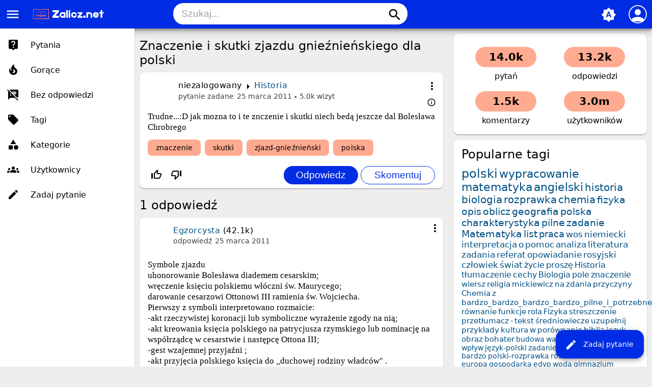

--- FILE ---
content_type: text/html; charset=utf-8
request_url: https://zalicz.net/
body_size: 8711
content:
<!DOCTYPE html>
<html lang="pl">
<!-- Powered by Question2Answer - http://www.question2answer.org/ -->
<head>
<meta charset="utf-8">
<title>Zalicz.net - Rozwiąż każde zadanie domowe!</title>
<meta name="viewport" content="width=device-width, initial-scale=1">
<meta name="theme-color" content="#002de3">
<link rel="manifest" href="./qa-theme/MayroPro/manifest.webmanifest">
<link rel="preconnect" href="https://fonts.googleapis.com">
<link rel="preconnect" href="https://fonts.gstatic.com" crossorigin>
<link rel="stylesheet" href="https://fonts.googleapis.com/icon?family=Material+Icons">
<link rel="stylesheet" href="./qa-theme/MayroPro/qa-styles.min.css?1.8.5">
<style>
.fb-login-button.fb_iframe_widget.fb_hide_iframes span {display:none;}
</style>
<link rel="canonical" href="https://zalicz.net/">
<link rel="alternate" type="application/rss+xml" href="./feed/qa.rss" title="Najnowsze pytania i odpowiedzi">
<link rel="search" type="application/opensearchdescription+xml" title="Zalicz.net - Rozwiąż każde zadanie domowe!" href="./opensearch.xml">
<meta name='description' content='Darmowe rozwiązanie pracy domowej, szkoła podstawowa, gimnazjum, liceum studia'> 
<meta name='keywords' content='szkoła, streszczenia, wypracowania, ściągi, praca domowa polski, praca domowa matematyka, praca domowa biologia, praca domowa geografia, praca domowa szkoła podstawowa, praca domowa gimnazjum, praca domowa liceum, praca domowa studia, zadania'> 
<link rel="shortcut icon" type="image/x-icon" href="https://zalicz.net/favicon.ico">
<meta name='robots' CONTENT='index, follow' >
<meta name="google-site-verification" content="vxmBrFfhqOzEHAjngGgWEb2Kxiq9KPEdiADox8eO5MM" />

<script async src="//pagead2.googlesyndication.com/pagead/js/adsbygoogle.js"></script>
<script>
  (adsbygoogle = window.adsbygoogle || []).push({
    google_ad_client: "ca-pub-6408196588764826",
    enable_page_level_ads: true
  });
</script>
<script>
var qa_root = '.\/';
var qa_request = '';
</script>
<script src="./qa-content/jquery-3.5.1.min.js"></script>
<script src="./qa-content/qa-global.js?1.8.5"></script>
<script src="./qa-theme/MayroPro/js/main.min.js?1.8.5" async></script>
</head>
<body
class="qa-template-qa qa-body-js-off"
>
<script>
var b = document.getElementsByTagName('body')[0];
b.className = b.className.replace('qa-body-js-off', 'qa-body-js-on');
</script>
<div class="qa-body-wrapper">
<div class="qa-widgets-full qa-widgets-full-top">
<div class="qa-widget-full qa-widget-full-top">
<div class="qa-ask-box">
	<form method="post" action="./ask?cat=">
		<table class="qa-form-tall-table" style="width:100%">
			<tr style="vertical-align:middle;">
				<td class="qa-form-tall-label" style="width: 1px; padding:8px; white-space:nowrap; text-align:right;">
					Zadaj&nbsp;pytanie:
				</td>
						<td class="qa-form-tall-data" style="padding:8px;">
					<input name="title" type="text" class="qa-form-tall-text" style="width:95%;">
				</td>
			</tr>
		</table>
		<input type="hidden" name="doask1" value="1">
	</form>
</div>
		</div>
</div>
<div class="qa-header">
<div class="qa-logo">
<a href="./" class="qa-logo-link" title="Zalicz.net - Rozwiąż każde zadanie domowe!"><img src="https://zalicz.net/assets/logozalicz.png" height="30" alt="Zalicz.net - Rozwiąż każde zadanie domowe!"></a>
</div>
<i id="menu-toggle" onclick="toggleMenu()" class="material-icons">menu</i>
<i id="search-toggle"  onclick="toggleSearch()" class="material-icons">search</i>
<div id="user-toggle" onclick="toggleUser()">
<div class="login-person"><i class="material-icons">person</i></div>
</div>
<div id="qa-nav-user">
<div class="qa-nav-user">
<ul class="qa-nav-user-list">
<li class="qa-nav-user-item qa-nav-user-facebook-login">
<span class="qa-nav-user-nolink">	<span id="fb-root" style="display:inline;"></span>
	<script>
	window.fbAsyncInit = function() {
		FB.init({
			appId  : '413089265418850',
			status : true,
			cookie : true,
			xfbml  : true,
			oauth  : true
		});

		FB.Event.subscribe('auth.login', function(response) {
			setTimeout("window.location='https:\/\/zalicz.net\/facebook-login?to=https%3A%2F%2Fzalicz.net%2F'", 100);
		});
	};
	(function(d){
		var js, id = 'facebook-jssdk'; if (d.getElementById(id)) {return;}
		js = d.createElement('script'); js.id = id; js.async = true;
		js.src = "//connect.facebook.net/en_US/all.js";
		d.getElementsByTagName('head')[0].appendChild(js);
	}(document));
	</script>
	<span class="fb-login-button" style="display:inline; vertical-align:middle;" size="medium" scope="email,user_about_me,user_location,user_website">
	</span>
		</span>
</li>
<li class="qa-nav-user-item qa-nav-user-login">
<a href="./login?to=" class="qa-nav-user-link">Logowanie</a>
</li>
<li class="qa-nav-user-item qa-nav-user-register">
<a href="./register?to=" class="qa-nav-user-link">Rejestracja</a>
</li>
</ul>
<div class="qa-nav-user-clear">
</div>
</div>
<div id="qa-nav-user-clear" onclick="toggleUser()"></div>
</div>
<div id="qa-search">
<div class="qa-search">
<form method="get" action="./search">
<input type="text" placeholder="Szukaj..." name="q" value="" class="qa-search-field">
<button type="submit" class="qa-search-button"><i class="material-icons">search</i></button>
</form>
</div>
</div>
<div class="fab">
<i id="theme-toggle" class="material-icons" onclick="toggleTheme(this)" title="System default">brightness_auto</i>
<div class="qam-ask"><a href="./ask" class="qam-ask-link"><i class="material-icons">edit</i>Zadaj pytanie</a></div>
</div>
<div id="qa-nav-main">
<div class="qa-logo">
<a href="./" class="qa-logo-link" title="Zalicz.net - Rozwiąż każde zadanie domowe!"><img src="https://zalicz.net/assets/logozalicz.png" height="30" alt="Zalicz.net - Rozwiąż każde zadanie domowe!"></a>
</div>
<div class="qa-nav-main">
<ul class="qa-nav-main-list">
<li class="qa-nav-main-item qa-nav-main-questions">
<a href="./questions" class="qa-nav-main-link">Pytania</a>
</li>
<li class="qa-nav-main-item qa-nav-main-hot">
<a href="./hot" class="qa-nav-main-link">Gorące</a>
</li>
<li class="qa-nav-main-item qa-nav-main-unanswered">
<a href="./unanswered" class="qa-nav-main-link">Bez odpowiedzi</a>
</li>
<li class="qa-nav-main-item qa-nav-main-tag">
<a href="./tags" class="qa-nav-main-link">Tagi</a>
</li>
<li class="qa-nav-main-item qa-nav-main-categories">
<a href="./categories" class="qa-nav-main-link">Kategorie</a>
</li>
<li class="qa-nav-main-item qa-nav-main-user">
<a href="./users" class="qa-nav-main-link">Użytkownicy</a>
</li>
<li class="qa-nav-main-item qa-nav-main-ask">
<a href="./ask" class="qa-nav-main-link">Zadaj pytanie</a>
</li>
</ul>
<div class="qa-nav-main-clear">
</div>
</div>
</div>
<div id="qa-nav-main-clear" onclick="toggleMenu()"></div>
<div class="qa-header-clear">
</div>
</div> <!-- END qa-header -->
<div class="qam-main-sidepanel">
<div class="qa-main">
<div class="qa-main-heading">
<h1>
Najnowsze pytania i odpowiedzi
</h1>
</div>
<div class="qa-part-q-list">
<form method="post" action="./">
<div class="qa-q-list">
<div class="qa-q-list-item" id="q13937">
<div class="qa-q-item-main">
<div class="qam-q-post-meta">
<span class="qa-q-item-avatar-meta">
<span class="qa-q-item-meta">
<span class="qa-q-item-who">
<span class="qa-q-item-who-pad">przez użytkownika </span>
<span class="qa-q-item-who-data">kamila janiak</span>
</span>
<span class="qa-q-item-where">
<span class="qa-q-item-where-pad">w </span><span class="qa-q-item-where-data"><a href="./jezyk-polski" class="qa-category-link">Język polski</a></span>
</span>
<a href="./13937/adam-mickiewicz-ballada-powr%C3%B3t-taty?show=167910#a167910" class="qa-q-item-what">odpowiedź</a>
<span class="qa-q-item-when">
<span class="qa-q-item-when-data">8 maja 2019</span>
</span>
<span class="qa-view-count">
<span class="qa-view-count-data">12.0k</span><span class="qa-view-count-pad"> wizyt</span>
</span>
</span>
</span>
</div>
<div class="qa-q-item-title">
<a href="./13937/adam-mickiewicz-ballada-powr%C3%B3t-taty">
Adam mickiewicz ballada ,,Powrót taty &quot;</a>
</div>
<div class="qa-q-item-tags">
<ul class="qa-q-item-tag-list">
<li class="qa-q-item-tag-item"><a href="./tag/adam-mickiewicz" class="qa-tag-link">adam-mickiewicz</a></li>
<li class="qa-q-item-tag-item"><a href="./tag/ballada" class="qa-tag-link">ballada</a></li>
<li class="qa-q-item-tag-item"><a href="./tag/powr%C3%B3t-taty" class="qa-tag-link">powrót-taty</a></li>
</ul>
</div>
</div>
<div class="qa-q-item-stats">
<div class="qa-voting qa-voting-net" id="voting_13937">
<div class="qa-vote-buttons qa-vote-buttons-net">
<input title="Kliknij, aby oddać głos w górę" name="vote_13937_1_q13937" onclick="return qa_vote_click(this);" type="submit" value="+" class="qa-vote-first-button qa-vote-up-button"> 
<i class="material-icons enabled">thumb_up_off_alt</i>
<span class="enabled qa-upvote-count">
<span class="enabled qa-upvote-count-data">2</span><span class="enabled qa-upvote-count-pad"> lubi</span>
</span>
<input title="Kliknij, aby oddać głos w dół" name="vote_13937_-1_q13937" onclick="return qa_vote_click(this);" type="submit" value="&ndash;" class="qa-vote-second-button qa-vote-down-button"> 
<i class="material-icons enabled">thumb_down_off_alt</i>
<span class="enabled qa-downvote-count">
<span class="enabled qa-downvote-count-data">1</span><span class="enabled qa-downvote-count-pad"> nie lubi</span>
</span>
</div>
<div class="qa-vote-clear">
</div>
</div>
<span class="qa-a-count qa-a-count-selected">
<span class="qa-a-count-data">2</span><span class="qa-a-count-pad"> odpowiedzi</span>
</span>
</div>
<div class="qa-q-item-clear">
</div>
</div> <!-- END qa-q-list-item -->
<div class="qa-q-list-item" id="q165679">
<div class="qa-q-item-main">
<div class="qam-q-post-meta">
<span class="qa-q-item-avatar-meta">
<span class="qa-q-item-meta">
<span class="qa-q-item-who">
<span class="qa-q-item-who-pad">przez użytkownika </span>
<span class="qa-q-item-who-data">Martyna W</span>
</span>
<span class="qa-q-item-where">
<span class="qa-q-item-where-pad">w </span><span class="qa-q-item-where-data"><a href="./jezyk-polski" class="qa-category-link">Język polski</a></span>
</span>
<span class="qa-q-item-what">pytanie zadane</span>
<span class="qa-q-item-when">
<span class="qa-q-item-when-data">4 maja 2019</span>
</span>
<span class="qa-view-count">
<span class="qa-view-count-data">3.6k</span><span class="qa-view-count-pad"> wizyt</span>
</span>
</span>
</span>
</div>
<div class="qa-q-item-title">
<a href="./165679/napisz-rozprawk%C4%99-typu-ii-na-temat-czy-santiago-naprawd%C4%99-zwyci%C4%99%C5%BCy%C5%82">
Napisz rozprawkę typu II. Na temat: Czy Santiago naprawdę zwyciężył?</a>
</div>
<div class="qa-q-item-tags">
<ul class="qa-q-item-tag-list">
<li class="qa-q-item-tag-item"><a href="./tag/rozprawka" class="qa-tag-link">rozprawka</a></li>
<li class="qa-q-item-tag-item"><a href="./tag/polski" class="qa-tag-link">polski</a></li>
<li class="qa-q-item-tag-item"><a href="./tag/bardzo_bardzo_bardzo_bardzo_pilne_i_potrzebne" class="qa-tag-link">bardzo_bardzo_bardzo_bardzo_pilne_i_potrzebne</a></li>
<li class="qa-q-item-tag-item"><a href="./tag/pomocy" class="qa-tag-link">pomocy</a></li>
<li class="qa-q-item-tag-item"><a href="./tag/dzi%C4%99kuje" class="qa-tag-link">dziękuje</a></li>
</ul>
</div>
</div>
<div class="qa-q-item-stats">
<div class="qa-voting qa-voting-net" id="voting_165679">
<div class="qa-vote-buttons qa-vote-buttons-net">
<input title="Kliknij, aby oddać głos w górę" name="vote_165679_1_q165679" onclick="return qa_vote_click(this);" type="submit" value="+" class="qa-vote-first-button qa-vote-up-button"> 
<i class="material-icons enabled">thumb_up_off_alt</i>
<span class="enabled qa-upvote-count">
<span class="enabled qa-upvote-count-pad"> lubi</span>
</span>
<input title="Kliknij, aby oddać głos w dół" name="vote_165679_-1_q165679" onclick="return qa_vote_click(this);" type="submit" value="&ndash;" class="qa-vote-second-button qa-vote-down-button"> 
<i class="material-icons enabled">thumb_down_off_alt</i>
<span class="enabled qa-downvote-count">
<span class="enabled qa-downvote-count-pad"> nie lubi</span>
</span>
</div>
<div class="qa-vote-clear">
</div>
</div>
<span class="qa-a-count qa-a-count-zero">
<span class="qa-a-count-pad"> odpowiedzi</span>
</span>
</div>
<div class="qa-q-item-clear">
</div>
</div> <!-- END qa-q-list-item -->
<div class="qa-q-list-item" id="q162373">
<div class="qa-q-item-main">
<div class="qam-q-post-meta">
<span class="qa-q-item-avatar-meta">
<span class="qa-q-item-meta">
<span class="qa-q-item-who">
<span class="qa-q-item-who-pad">przez użytkownika </span>
<span class="qa-q-item-who-data">niezalogowany</span>
</span>
<span class="qa-q-item-where">
<span class="qa-q-item-where-pad">w </span><span class="qa-q-item-where-data"><a href="./jezyk-polski" class="qa-category-link">Język polski</a></span>
</span>
<span class="qa-q-item-what">pytanie zadane</span>
<span class="qa-q-item-when">
<span class="qa-q-item-when-data">29 kwietnia 2019</span>
</span>
<span class="qa-view-count">
<span class="qa-view-count-data">3.4k</span><span class="qa-view-count-pad"> wizyt</span>
</span>
</span>
</span>
</div>
<div class="qa-q-item-title">
<a href="./162373/wp%C5%82yw-kultury-ludowej-na-kultur%C4%99-wysok%C4%85-na-podstawie-ll-cz-dziad%C3%B3w">
wpływ kultury ludowej na kulturę wysoką na podstawie ll cz.Dziadów</a>
</div>
</div>
<div class="qa-q-item-stats">
<div class="qa-voting qa-voting-net" id="voting_162373">
<div class="qa-vote-buttons qa-vote-buttons-net">
<input title="Kliknij, aby oddać głos w górę" name="vote_162373_1_q162373" onclick="return qa_vote_click(this);" type="submit" value="+" class="qa-vote-first-button qa-vote-up-button"> 
<i class="material-icons enabled">thumb_up_off_alt</i>
<span class="enabled qa-upvote-count">
<span class="enabled qa-upvote-count-pad"> lubi</span>
</span>
<input title="Kliknij, aby oddać głos w dół" name="vote_162373_-1_q162373" onclick="return qa_vote_click(this);" type="submit" value="&ndash;" class="qa-vote-second-button qa-vote-down-button"> 
<i class="material-icons enabled">thumb_down_off_alt</i>
<span class="enabled qa-downvote-count">
<span class="enabled qa-downvote-count-pad"> nie lubi</span>
</span>
</div>
<div class="qa-vote-clear">
</div>
</div>
<span class="qa-a-count qa-a-count-zero">
<span class="qa-a-count-pad"> odpowiedzi</span>
</span>
</div>
<div class="qa-q-item-clear">
</div>
</div> <!-- END qa-q-list-item -->
<div class="qa-q-list-item" id="q149996">
<div class="qa-q-item-main">
<div class="qam-q-post-meta">
<span class="qa-q-item-avatar-meta">
<span class="qa-q-item-meta">
<span class="qa-q-item-who">
<span class="qa-q-item-who-pad">przez użytkownika </span>
<span class="qa-q-item-who-data">Marianna Tomys</span>
</span>
<span class="qa-q-item-where">
<span class="qa-q-item-where-pad">w </span><span class="qa-q-item-where-data"><a href="./inne" class="qa-category-link">Inne</a></span>
</span>
<span class="qa-q-item-what">pytanie zadane</span>
<span class="qa-q-item-when">
<span class="qa-q-item-when-data">7 kwietnia 2019</span>
</span>
<span class="qa-view-count">
<span class="qa-view-count-data">2.4k</span><span class="qa-view-count-pad"> wizyt</span>
</span>
</span>
</span>
</div>
<div class="qa-q-item-title">
<a href="./149996/ekonomia-menad%C5%BCerska-etapy-podejmowania-decyji">
ekonomia menadżerska etapy podejmowania decyji</a>
</div>
<div class="qa-q-item-tags">
<ul class="qa-q-item-tag-list">
<li class="qa-q-item-tag-item"><a href="./tag/pilne" class="qa-tag-link">pilne</a></li>
<li class="qa-q-item-tag-item"><a href="./tag/ekonomia" class="qa-tag-link">ekonomia</a></li>
<li class="qa-q-item-tag-item"><a href="./tag/etapy" class="qa-tag-link">etapy</a></li>
<li class="qa-q-item-tag-item"><a href="./tag/rozw%C3%B3j" class="qa-tag-link">rozwój</a></li>
</ul>
</div>
</div>
<div class="qa-q-item-stats">
<div class="qa-voting qa-voting-net" id="voting_149996">
<div class="qa-vote-buttons qa-vote-buttons-net">
<input title="Kliknij, aby oddać głos w górę" name="vote_149996_1_q149996" onclick="return qa_vote_click(this);" type="submit" value="+" class="qa-vote-first-button qa-vote-up-button"> 
<i class="material-icons enabled">thumb_up_off_alt</i>
<span class="enabled qa-upvote-count">
<span class="enabled qa-upvote-count-pad"> lubi</span>
</span>
<input title="Kliknij, aby oddać głos w dół" name="vote_149996_-1_q149996" onclick="return qa_vote_click(this);" type="submit" value="&ndash;" class="qa-vote-second-button qa-vote-down-button"> 
<i class="material-icons enabled">thumb_down_off_alt</i>
<span class="enabled qa-downvote-count">
<span class="enabled qa-downvote-count-pad"> nie lubi</span>
</span>
</div>
<div class="qa-vote-clear">
</div>
</div>
<span class="qa-a-count">
<span class="qa-a-count-data">1</span><span class="qa-a-count-pad"> odpowiedź</span>
</span>
</div>
<div class="qa-q-item-clear">
</div>
</div> <!-- END qa-q-list-item -->
<div class="qa-q-list-item" id="q147959">
<div class="qa-q-item-main">
<div class="qam-q-post-meta">
<span class="qa-q-item-avatar-meta">
<span class="qa-q-item-meta">
<span class="qa-q-item-who">
<span class="qa-q-item-who-pad">przez użytkownika </span>
<span class="qa-q-item-who-data"><a href="./user/bibi" class="qa-user-link">bibi</a></span>
<span class="qa-q-item-who-points">
<span class="qa-q-item-who-points-pad">(</span><span class="qa-q-item-who-points-data">-10</span><span class="qa-q-item-who-points-pad">)</span>
</span>
</span>
<span class="qa-q-item-where">
<span class="qa-q-item-where-pad">w </span><span class="qa-q-item-where-data"><a href="./jezyk-polski" class="qa-category-link">Język polski</a></span>
</span>
<span class="qa-q-item-what">pytanie zadane</span>
<span class="qa-q-item-when">
<span class="qa-q-item-when-data">2 kwietnia 2019</span>
</span>
<span class="qa-view-count">
<span class="qa-view-count-data">288k</span><span class="qa-view-count-pad"> wizyt</span>
</span>
</span>
</span>
</div>
<div class="qa-q-item-title">
<a href="./147959/czy-%C5%9Bwiat-w-kt%C3%B3rym-%C5%BCyjesz-wydaje-ci-si%C4%99-doskona%C5%82y-czy-wr%C4%99cz-przeciwnie-nale%C5%BCy-go-zmienia%C4%87-aby-by%C5%82-coraz-lepszy">
Czy świat w którym żyjesz wydaje ci się doskonały, czy wręcz przeciwnie, należy go zmieniać aby był coraz lepszy</a>
</div>
<div class="qa-q-item-tags">
<ul class="qa-q-item-tag-list">
<li class="qa-q-item-tag-item"><a href="./tag/polski" class="qa-tag-link">polski</a></li>
<li class="qa-q-item-tag-item"><a href="./tag/zadanie" class="qa-tag-link">zadanie</a></li>
</ul>
</div>
</div>
<div class="qa-q-item-stats">
<div class="qa-voting qa-voting-net" id="voting_147959">
<div class="qa-vote-buttons qa-vote-buttons-net">
<input title="Kliknij, aby oddać głos w górę" name="vote_147959_1_q147959" onclick="return qa_vote_click(this);" type="submit" value="+" class="qa-vote-first-button qa-vote-up-button"> 
<i class="material-icons enabled">thumb_up_off_alt</i>
<span class="enabled qa-upvote-count">
<span class="enabled qa-upvote-count-pad"> lubi</span>
</span>
<input title="Kliknij, aby oddać głos w dół" name="vote_147959_-1_q147959" onclick="return qa_vote_click(this);" type="submit" value="&ndash;" class="qa-vote-second-button qa-vote-down-button"> 
<i class="material-icons enabled">thumb_down_off_alt</i>
<span class="enabled qa-downvote-count">
<span class="enabled qa-downvote-count-data">1</span><span class="enabled qa-downvote-count-pad"> nie lubi</span>
</span>
</div>
<div class="qa-vote-clear">
</div>
</div>
<span class="qa-a-count qa-a-count-zero">
<span class="qa-a-count-pad"> odpowiedzi</span>
</span>
</div>
<div class="qa-q-item-clear">
</div>
</div> <!-- END qa-q-list-item -->
<div class="qa-q-list-item" id="q144252">
<div class="qa-q-item-main">
<div class="qam-q-post-meta">
<span class="qa-q-item-avatar-meta">
<span class="qa-q-item-meta">
<span class="qa-q-item-who">
<span class="qa-q-item-who-pad">przez użytkownika </span>
<span class="qa-q-item-who-data">Katarzyna Zawistowska</span>
</span>
<span class="qa-q-item-where">
<span class="qa-q-item-where-pad">w </span><span class="qa-q-item-where-data"><a href="./jezyk-niemiecki" class="qa-category-link">Język niemiecki</a></span>
</span>
<span class="qa-q-item-what">pytanie zadane</span>
<span class="qa-q-item-when">
<span class="qa-q-item-when-data">26 marca 2019</span>
</span>
<span class="qa-view-count">
<span class="qa-view-count-data">2.5k</span><span class="qa-view-count-pad"> wizyt</span>
</span>
</span>
</span>
</div>
<div class="qa-q-item-title">
<a href="./144252/co-chcesz-robi%C4%87-latem-u%C5%82%C3%B3%C5%BC-minidialogi-tak-jak-w-przykladach">
Co chcesz robić latem ? Ułóż minidialogi tak jak w przykladach</a>
</div>
</div>
<div class="qa-q-item-stats">
<div class="qa-voting qa-voting-net" id="voting_144252">
<div class="qa-vote-buttons qa-vote-buttons-net">
<input title="Kliknij, aby oddać głos w górę" name="vote_144252_1_q144252" onclick="return qa_vote_click(this);" type="submit" value="+" class="qa-vote-first-button qa-vote-up-button"> 
<i class="material-icons enabled">thumb_up_off_alt</i>
<span class="enabled qa-upvote-count">
<span class="enabled qa-upvote-count-data">1</span><span class="enabled qa-upvote-count-pad"> lubi</span>
</span>
<input title="Kliknij, aby oddać głos w dół" name="vote_144252_-1_q144252" onclick="return qa_vote_click(this);" type="submit" value="&ndash;" class="qa-vote-second-button qa-vote-down-button"> 
<i class="material-icons enabled">thumb_down_off_alt</i>
<span class="enabled qa-downvote-count">
<span class="enabled qa-downvote-count-pad"> nie lubi</span>
</span>
</div>
<div class="qa-vote-clear">
</div>
</div>
<span class="qa-a-count qa-a-count-zero">
<span class="qa-a-count-pad"> odpowiedzi</span>
</span>
</div>
<div class="qa-q-item-clear">
</div>
</div> <!-- END qa-q-list-item -->
<div class="qa-q-list-item" id="q12326">
<div class="qa-q-item-main">
<div class="qam-q-post-meta">
<span class="qa-q-item-avatar-meta">
<span class="qa-q-item-meta">
<span class="qa-q-item-who">
<span class="qa-q-item-who-pad">przez użytkownika </span>
<span class="qa-q-item-who-data">niezalogowany</span>
</span>
<span class="qa-q-item-where">
<span class="qa-q-item-where-pad">w </span><span class="qa-q-item-where-data"><a href="./jezyk-polski" class="qa-category-link">Język polski</a></span>
</span>
<a href="./12326/charakter-nel-rawlison?show=139918#a139918" class="qa-q-item-what">odpowiedź</a>
<span class="qa-q-item-when">
<span class="qa-q-item-when-data">19 marca 2019</span>
</span>
<span class="qa-view-count">
<span class="qa-view-count-data">6.8k</span><span class="qa-view-count-pad"> wizyt</span>
</span>
</span>
</span>
</div>
<div class="qa-q-item-title">
<a href="./12326/charakter-nel-rawlison">
Charakter Nel rawlison</a>
</div>
<div class="qa-q-item-tags">
<ul class="qa-q-item-tag-list">
<li class="qa-q-item-tag-item"><a href="./tag/nel" class="qa-tag-link">nel</a></li>
<li class="qa-q-item-tag-item"><a href="./tag/rawlison" class="qa-tag-link">rawlison</a></li>
<li class="qa-q-item-tag-item"><a href="./tag/charakter" class="qa-tag-link">charakter</a></li>
</ul>
</div>
</div>
<div class="qa-q-item-stats">
<div class="qa-voting qa-voting-net" id="voting_12326">
<div class="qa-vote-buttons qa-vote-buttons-net">
<input title="Kliknij, aby oddać głos w górę" name="vote_12326_1_q12326" onclick="return qa_vote_click(this);" type="submit" value="+" class="qa-vote-first-button qa-vote-up-button"> 
<i class="material-icons enabled">thumb_up_off_alt</i>
<span class="enabled qa-upvote-count">
<span class="enabled qa-upvote-count-data">1</span><span class="enabled qa-upvote-count-pad"> lubi</span>
</span>
<input title="Kliknij, aby oddać głos w dół" name="vote_12326_-1_q12326" onclick="return qa_vote_click(this);" type="submit" value="&ndash;" class="qa-vote-second-button qa-vote-down-button"> 
<i class="material-icons enabled">thumb_down_off_alt</i>
<span class="enabled qa-downvote-count">
<span class="enabled qa-downvote-count-pad"> nie lubi</span>
</span>
</div>
<div class="qa-vote-clear">
</div>
</div>
<span class="qa-a-count">
<span class="qa-a-count-data">2</span><span class="qa-a-count-pad"> odpowiedzi</span>
</span>
</div>
<div class="qa-q-item-clear">
</div>
</div> <!-- END qa-q-list-item -->
<div class="qa-q-list-item" id="q139151">
<div class="qa-q-item-main">
<div class="qam-q-post-meta">
<span class="qa-q-item-avatar-meta">
<span class="qa-q-item-meta">
<span class="qa-q-item-who">
<span class="qa-q-item-who-pad">przez użytkownika </span>
<span class="qa-q-item-who-data"><a href="./user/Melisa" class="qa-user-link">Melisa</a></span>
<span class="qa-q-item-who-points">
<span class="qa-q-item-who-points-pad">(</span><span class="qa-q-item-who-points-pad">)</span>
</span>
</span>
<span class="qa-q-item-where">
<span class="qa-q-item-where-pad">w </span><span class="qa-q-item-where-data"><a href="./fizyka" class="qa-category-link">Fizyka</a></span>
</span>
<span class="qa-q-item-what">pytanie zadane</span>
<span class="qa-q-item-when">
<span class="qa-q-item-when-data">17 marca 2019</span>
</span>
<span class="qa-view-count">
<span class="qa-view-count-data">2.2k</span><span class="qa-view-count-pad"> wizyt</span>
</span>
</span>
</span>
</div>
<div class="qa-q-item-title">
<a href="./139151/%C5%9Brednia-d%C5%82ugo%C5%9B%C4%87-fali">
Średnia długość fali</a>
</div>
</div>
<div class="qa-q-item-stats">
<div class="qa-voting qa-voting-net" id="voting_139151">
<div class="qa-vote-buttons qa-vote-buttons-net">
<input title="Kliknij, aby oddać głos w górę" name="vote_139151_1_q139151" onclick="return qa_vote_click(this);" type="submit" value="+" class="qa-vote-first-button qa-vote-up-button"> 
<i class="material-icons enabled">thumb_up_off_alt</i>
<span class="enabled qa-upvote-count">
<span class="enabled qa-upvote-count-pad"> lubi</span>
</span>
<input title="Kliknij, aby oddać głos w dół" name="vote_139151_-1_q139151" onclick="return qa_vote_click(this);" type="submit" value="&ndash;" class="qa-vote-second-button qa-vote-down-button"> 
<i class="material-icons enabled">thumb_down_off_alt</i>
<span class="enabled qa-downvote-count">
<span class="enabled qa-downvote-count-pad"> nie lubi</span>
</span>
</div>
<div class="qa-vote-clear">
</div>
</div>
<span class="qa-a-count qa-a-count-zero">
<span class="qa-a-count-pad"> odpowiedzi</span>
</span>
</div>
<div class="qa-q-item-clear">
</div>
</div> <!-- END qa-q-list-item -->
<div class="qa-q-list-item" id="q137869">
<div class="qa-q-item-main">
<div class="qam-q-post-meta">
<span class="qa-q-item-avatar-meta">
<span class="qa-q-item-meta">
<span class="qa-q-item-who">
<span class="qa-q-item-who-pad">przez użytkownika </span>
<span class="qa-q-item-who-data">Norbert Kołodziej</span>
</span>
<span class="qa-q-item-where">
<span class="qa-q-item-where-pad">w </span><span class="qa-q-item-where-data"><a href="./fizyka" class="qa-category-link">Fizyka</a></span>
</span>
<span class="qa-q-item-what">pytanie zadane</span>
<span class="qa-q-item-when">
<span class="qa-q-item-when-data">14 marca 2019</span>
</span>
<span class="qa-view-count">
<span class="qa-view-count-data">2.2k</span><span class="qa-view-count-pad"> wizyt</span>
</span>
</span>
</span>
</div>
<div class="qa-q-item-title">
<a href="./137869/mechanika-fizyka">
Mechanika- fizyka</a>
</div>
<div class="qa-q-item-tags">
<ul class="qa-q-item-tag-list">
<li class="qa-q-item-tag-item"><a href="./tag/mechanika-" class="qa-tag-link">mechanika-</a></li>
<li class="qa-q-item-tag-item"><a href="./tag/fizyka" class="qa-tag-link">fizyka</a></li>
</ul>
</div>
</div>
<div class="qa-q-item-stats">
<div class="qa-voting qa-voting-net" id="voting_137869">
<div class="qa-vote-buttons qa-vote-buttons-net">
<input title="Kliknij, aby oddać głos w górę" name="vote_137869_1_q137869" onclick="return qa_vote_click(this);" type="submit" value="+" class="qa-vote-first-button qa-vote-up-button"> 
<i class="material-icons enabled">thumb_up_off_alt</i>
<span class="enabled qa-upvote-count">
<span class="enabled qa-upvote-count-pad"> lubi</span>
</span>
<input title="Kliknij, aby oddać głos w dół" name="vote_137869_-1_q137869" onclick="return qa_vote_click(this);" type="submit" value="&ndash;" class="qa-vote-second-button qa-vote-down-button"> 
<i class="material-icons enabled">thumb_down_off_alt</i>
<span class="enabled qa-downvote-count">
<span class="enabled qa-downvote-count-pad"> nie lubi</span>
</span>
</div>
<div class="qa-vote-clear">
</div>
</div>
<span class="qa-a-count">
<span class="qa-a-count-data">1</span><span class="qa-a-count-pad"> odpowiedź</span>
</span>
</div>
<div class="qa-q-item-clear">
</div>
</div> <!-- END qa-q-list-item -->
<div class="qa-q-list-item" id="q30255">
<div class="qa-q-item-main">
<div class="qam-q-post-meta">
<span class="qa-q-item-avatar-meta">
<span class="qa-q-item-meta">
<span class="qa-q-item-who">
<span class="qa-q-item-who-pad">przez użytkownika </span>
<span class="qa-q-item-who-data">Marek Kruszel</span>
</span>
<span class="qa-q-item-where">
<span class="qa-q-item-where-pad">w </span><span class="qa-q-item-where-data"><a href="./jezyk-polski" class="qa-category-link">Język polski</a></span>
</span>
<a href="./30255/dopisz-ci%C4%85g-dalszy-lekt%C3%B3ry-szatan-z-7-klasy-wymy%C5%9Blone-samodzielnie?show=136350#a136350" class="qa-q-item-what">odpowiedź</a>
<span class="qa-q-item-when">
<span class="qa-q-item-when-data">10 marca 2019</span>
</span>
<span class="qa-view-count">
<span class="qa-view-count-data">4.0k</span><span class="qa-view-count-pad"> wizyt</span>
</span>
</span>
</span>
</div>
<div class="qa-q-item-title">
<a href="./30255/dopisz-ci%C4%85g-dalszy-lekt%C3%B3ry-szatan-z-7-klasy-wymy%C5%9Blone-samodzielnie">
dopisz ciąg dalszy lektóry szatan z 7 klasy - wymyślone samodzielnie</a>
</div>
<div class="qa-q-item-tags">
<ul class="qa-q-item-tag-list">
<li class="qa-q-item-tag-item"><a href="./tag/wypracowanie" class="qa-tag-link">wypracowanie</a></li>
</ul>
</div>
</div>
<div class="qa-q-item-stats">
<div class="qa-voting qa-voting-net" id="voting_30255">
<div class="qa-vote-buttons qa-vote-buttons-net">
<input title="Kliknij, aby oddać głos w górę" name="vote_30255_1_q30255" onclick="return qa_vote_click(this);" type="submit" value="+" class="qa-vote-first-button qa-vote-up-button"> 
<i class="material-icons enabled">thumb_up_off_alt</i>
<span class="enabled qa-upvote-count">
<span class="enabled qa-upvote-count-pad"> lubi</span>
</span>
<input title="Kliknij, aby oddać głos w dół" name="vote_30255_-1_q30255" onclick="return qa_vote_click(this);" type="submit" value="&ndash;" class="qa-vote-second-button qa-vote-down-button"> 
<i class="material-icons enabled">thumb_down_off_alt</i>
<span class="enabled qa-downvote-count">
<span class="enabled qa-downvote-count-data">1</span><span class="enabled qa-downvote-count-pad"> nie lubi</span>
</span>
</div>
<div class="qa-vote-clear">
</div>
</div>
<span class="qa-a-count">
<span class="qa-a-count-data">1</span><span class="qa-a-count-pad"> odpowiedź</span>
</span>
</div>
<div class="qa-q-item-clear">
</div>
</div> <!-- END qa-q-list-item -->
<div class="qa-q-list-item" id="q135172">
<div class="qa-q-item-main">
<div class="qam-q-post-meta">
<span class="qa-q-item-avatar-meta">
<span class="qa-q-item-meta">
<span class="qa-q-item-who">
<span class="qa-q-item-who-pad">przez użytkownika </span>
<span class="qa-q-item-who-data"><a href="./user/x-ania-x" class="qa-user-link">x-ania-x</a></span>
<span class="qa-q-item-who-points">
<span class="qa-q-item-who-points-pad">(</span><span class="qa-q-item-who-points-pad">)</span>
</span>
</span>
<span class="qa-q-item-where">
<span class="qa-q-item-where-pad">w </span><span class="qa-q-item-where-data"><a href="./geografia" class="qa-category-link">Geografia</a></span>
</span>
<span class="qa-q-item-what">pytanie zadane</span>
<span class="qa-q-item-when">
<span class="qa-q-item-when-data">6 marca 2019</span>
</span>
<span class="qa-view-count">
<span class="qa-view-count-data">2.6k</span><span class="qa-view-count-pad"> wizyt</span>
</span>
</span>
</span>
</div>
<div class="qa-q-item-title">
<a href="./135172/wymie%C5%84-powstawanie-nowych-pa%C5%84stw">
wymień powstawanie nowych państw</a>
</div>
</div>
<div class="qa-q-item-stats">
<div class="qa-voting qa-voting-net" id="voting_135172">
<div class="qa-vote-buttons qa-vote-buttons-net">
<input title="Kliknij, aby oddać głos w górę" name="vote_135172_1_q135172" onclick="return qa_vote_click(this);" type="submit" value="+" class="qa-vote-first-button qa-vote-up-button"> 
<i class="material-icons enabled">thumb_up_off_alt</i>
<span class="enabled qa-upvote-count">
<span class="enabled qa-upvote-count-pad"> lubi</span>
</span>
<input title="Kliknij, aby oddać głos w dół" name="vote_135172_-1_q135172" onclick="return qa_vote_click(this);" type="submit" value="&ndash;" class="qa-vote-second-button qa-vote-down-button"> 
<i class="material-icons enabled">thumb_down_off_alt</i>
<span class="enabled qa-downvote-count">
<span class="enabled qa-downvote-count-pad"> nie lubi</span>
</span>
</div>
<div class="qa-vote-clear">
</div>
</div>
<span class="qa-a-count">
<span class="qa-a-count-data">1</span><span class="qa-a-count-pad"> odpowiedź</span>
</span>
</div>
<div class="qa-q-item-clear">
</div>
</div> <!-- END qa-q-list-item -->
<div class="qa-q-list-item" id="q134947">
<div class="qa-q-item-main">
<div class="qam-q-post-meta">
<span class="qa-q-item-avatar-meta">
<span class="qa-q-item-meta">
<span class="qa-q-item-who">
<span class="qa-q-item-who-pad">przez użytkownika </span>
<span class="qa-q-item-who-data">Marian</span>
</span>
<span class="qa-q-item-where">
<span class="qa-q-item-where-pad">w </span><span class="qa-q-item-where-data"><a href="./matematyka" class="qa-category-link">Matematyka</a></span>
</span>
<span class="qa-q-item-what">pytanie zadane</span>
<span class="qa-q-item-when">
<span class="qa-q-item-when-data">5 marca 2019</span>
</span>
<span class="qa-view-count">
<span class="qa-view-count-data">3.9k</span><span class="qa-view-count-pad"> wizyt</span>
</span>
</span>
</span>
</div>
<div class="qa-q-item-title">
<a href="./134947/rachunek-prawdopodobie%C5%84stwa">
Rachunek prawdopodobieństwa</a>
</div>
<div class="qa-q-item-tags">
<ul class="qa-q-item-tag-list">
<li class="qa-q-item-tag-item"><a href="./tag/prawdopodobie%C5%84stwo" class="qa-tag-link">prawdopodobieństwo</a></li>
<li class="qa-q-item-tag-item"><a href="./tag/rachunek" class="qa-tag-link">rachunek</a></li>
<li class="qa-q-item-tag-item"><a href="./tag/rachunek_prawdopodobie%C5%84stwa" class="qa-tag-link">rachunek_prawdopodobieństwa</a></li>
<li class="qa-q-item-tag-item"><a href="./tag/matematyka" class="qa-tag-link">matematyka</a></li>
<li class="qa-q-item-tag-item"><a href="./tag/bardzo_bardzo_bardzo_bardzo_pilne_i_potrzebne" class="qa-tag-link">bardzo_bardzo_bardzo_bardzo_pilne_i_potrzebne</a></li>
</ul>
</div>
</div>
<div class="qa-q-item-stats">
<div class="qa-voting qa-voting-net" id="voting_134947">
<div class="qa-vote-buttons qa-vote-buttons-net">
<input title="Kliknij, aby oddać głos w górę" name="vote_134947_1_q134947" onclick="return qa_vote_click(this);" type="submit" value="+" class="qa-vote-first-button qa-vote-up-button"> 
<i class="material-icons enabled">thumb_up_off_alt</i>
<span class="enabled qa-upvote-count">
<span class="enabled qa-upvote-count-pad"> lubi</span>
</span>
<input title="Kliknij, aby oddać głos w dół" name="vote_134947_-1_q134947" onclick="return qa_vote_click(this);" type="submit" value="&ndash;" class="qa-vote-second-button qa-vote-down-button"> 
<i class="material-icons enabled">thumb_down_off_alt</i>
<span class="enabled qa-downvote-count">
<span class="enabled qa-downvote-count-pad"> nie lubi</span>
</span>
</div>
<div class="qa-vote-clear">
</div>
</div>
<span class="qa-a-count">
<span class="qa-a-count-data">1</span><span class="qa-a-count-pad"> odpowiedź</span>
</span>
</div>
<div class="qa-q-item-clear">
</div>
</div> <!-- END qa-q-list-item -->
<div class="qa-q-list-item" id="q134945">
<div class="qa-q-item-main">
<div class="qam-q-post-meta">
<span class="qa-q-item-avatar-meta">
<span class="qa-q-item-meta">
<span class="qa-q-item-who">
<span class="qa-q-item-who-pad">przez użytkownika </span>
<span class="qa-q-item-who-data">Marian</span>
</span>
<span class="qa-q-item-where">
<span class="qa-q-item-where-pad">w </span><span class="qa-q-item-where-data"><a href="./matematyka" class="qa-category-link">Matematyka</a></span>
</span>
<span class="qa-q-item-what">pytanie zadane</span>
<span class="qa-q-item-when">
<span class="qa-q-item-when-data">5 marca 2019</span>
</span>
<span class="qa-view-count">
<span class="qa-view-count-data">4.7k</span><span class="qa-view-count-pad"> wizyt</span>
</span>
</span>
</span>
</div>
<div class="qa-q-item-title">
<a href="./134945/rachunek-prawdopodobie%C5%84stwa">
Rachunek prawdopodobieństwa</a>
</div>
<div class="qa-q-item-tags">
<ul class="qa-q-item-tag-list">
<li class="qa-q-item-tag-item"><a href="./tag/bardzo_bardzo_bardzo_bardzo_pilne_i_potrzebne" class="qa-tag-link">bardzo_bardzo_bardzo_bardzo_pilne_i_potrzebne</a></li>
<li class="qa-q-item-tag-item"><a href="./tag/rachunek" class="qa-tag-link">rachunek</a></li>
<li class="qa-q-item-tag-item"><a href="./tag/prawdopodobie%C5%84stwo" class="qa-tag-link">prawdopodobieństwo</a></li>
<li class="qa-q-item-tag-item"><a href="./tag/rachunek_prawdopodobie%C5%84stwa" class="qa-tag-link">rachunek_prawdopodobieństwa</a></li>
</ul>
</div>
</div>
<div class="qa-q-item-stats">
<div class="qa-voting qa-voting-net" id="voting_134945">
<div class="qa-vote-buttons qa-vote-buttons-net">
<input title="Kliknij, aby oddać głos w górę" name="vote_134945_1_q134945" onclick="return qa_vote_click(this);" type="submit" value="+" class="qa-vote-first-button qa-vote-up-button"> 
<i class="material-icons enabled">thumb_up_off_alt</i>
<span class="enabled qa-upvote-count">
<span class="enabled qa-upvote-count-pad"> lubi</span>
</span>
<input title="Kliknij, aby oddać głos w dół" name="vote_134945_-1_q134945" onclick="return qa_vote_click(this);" type="submit" value="&ndash;" class="qa-vote-second-button qa-vote-down-button"> 
<i class="material-icons enabled">thumb_down_off_alt</i>
<span class="enabled qa-downvote-count">
<span class="enabled qa-downvote-count-pad"> nie lubi</span>
</span>
</div>
<div class="qa-vote-clear">
</div>
</div>
<span class="qa-a-count">
<span class="qa-a-count-data">1</span><span class="qa-a-count-pad"> odpowiedź</span>
</span>
</div>
<div class="qa-q-item-clear">
</div>
</div> <!-- END qa-q-list-item -->
<div class="qa-q-list-item" id="q130878">
<div class="qa-q-item-main">
<div class="qam-q-post-meta">
<span class="qa-q-item-avatar-meta">
<span class="qa-q-item-meta">
<span class="qa-q-item-who">
<span class="qa-q-item-who-pad">przez użytkownika </span>
<span class="qa-q-item-who-data">Pupa</span>
</span>
<span class="qa-q-item-where">
<span class="qa-q-item-where-pad">w </span><span class="qa-q-item-where-data"><a href="./jezyk-polski" class="qa-category-link">Język polski</a></span>
</span>
<a href="./130878/charakterystyka-postaci?show=133972#a133972" class="qa-q-item-what">odpowiedź</a>
<span class="qa-q-item-when">
<span class="qa-q-item-when-data">2 marca 2019</span>
</span>
<span class="qa-view-count">
<span class="qa-view-count-data">4.3k</span><span class="qa-view-count-pad"> wizyt</span>
</span>
</span>
</span>
</div>
<div class="qa-q-item-title">
<a href="./130878/charakterystyka-postaci">
Charakterystyka Postaci</a>
</div>
<div class="qa-q-item-tags">
<ul class="qa-q-item-tag-list">
<li class="qa-q-item-tag-item"><a href="./tag/polski" class="qa-tag-link">polski</a></li>
<li class="qa-q-item-tag-item"><a href="./tag/matma" class="qa-tag-link">matma</a></li>
<li class="qa-q-item-tag-item"><a href="./tag/polska" class="qa-tag-link">polska</a></li>
<li class="qa-q-item-tag-item"><a href="./tag/charakterystyka" class="qa-tag-link">charakterystyka</a></li>
</ul>
</div>
</div>
<div class="qa-q-item-stats">
<div class="qa-voting qa-voting-net" id="voting_130878">
<div class="qa-vote-buttons qa-vote-buttons-net">
<input title="Kliknij, aby oddać głos w górę" name="vote_130878_1_q130878" onclick="return qa_vote_click(this);" type="submit" value="+" class="qa-vote-first-button qa-vote-up-button"> 
<i class="material-icons enabled">thumb_up_off_alt</i>
<span class="enabled qa-upvote-count">
<span class="enabled qa-upvote-count-pad"> lubi</span>
</span>
<input title="Kliknij, aby oddać głos w dół" name="vote_130878_-1_q130878" onclick="return qa_vote_click(this);" type="submit" value="&ndash;" class="qa-vote-second-button qa-vote-down-button"> 
<i class="material-icons enabled">thumb_down_off_alt</i>
<span class="enabled qa-downvote-count">
<span class="enabled qa-downvote-count-pad"> nie lubi</span>
</span>
</div>
<div class="qa-vote-clear">
</div>
</div>
<span class="qa-a-count">
<span class="qa-a-count-data">1</span><span class="qa-a-count-pad"> odpowiedź</span>
</span>
</div>
<div class="qa-q-item-clear">
</div>
</div> <!-- END qa-q-list-item -->
<div class="qa-q-list-item" id="q131147">
<div class="qa-q-item-main">
<div class="qam-q-post-meta">
<span class="qa-q-item-avatar-meta">
<span class="qa-q-item-meta">
<span class="qa-q-item-who">
<span class="qa-q-item-who-pad">przez użytkownika </span>
<span class="qa-q-item-who-data">niezalogowany</span>
</span>
<span class="qa-q-item-where">
<span class="qa-q-item-where-pad">w </span><span class="qa-q-item-where-data"><a href="./jezyk-niemiecki" class="qa-category-link">Język niemiecki</a></span>
</span>
<span class="qa-q-item-what">pytanie zadane</span>
<span class="qa-q-item-when">
<span class="qa-q-item-when-data">19 lutego 2019</span>
</span>
<span class="qa-view-count">
<span class="qa-view-count-data">2.8k</span><span class="qa-view-count-pad"> wizyt</span>
</span>
</span>
</span>
</div>
<div class="qa-q-item-title">
<a href="./131147/uzupe%C5%82nij-zdania-s%C5%82%C3%B3wkami-we-w%C5%82a%C5%9Bciwej-formie-osobowej">
UZUPEŁNIJ ZDANIA SŁÓWKAMI WE WŁAŚCIWEJ FORMIE OSOBOWEJ</a>
</div>
<div class="qa-q-item-tags">
<ul class="qa-q-item-tag-list">
<li class="qa-q-item-tag-item"><a href="./tag/%23niemiecki" class="qa-tag-link">#niemiecki</a></li>
<li class="qa-q-item-tag-item"><a href="./tag/t%C5%82umaczenie" class="qa-tag-link">tłumaczenie</a></li>
</ul>
</div>
</div>
<div class="qa-q-item-stats">
<div class="qa-voting qa-voting-net" id="voting_131147">
<div class="qa-vote-buttons qa-vote-buttons-net">
<input title="Kliknij, aby oddać głos w górę" name="vote_131147_1_q131147" onclick="return qa_vote_click(this);" type="submit" value="+" class="qa-vote-first-button qa-vote-up-button"> 
<i class="material-icons enabled">thumb_up_off_alt</i>
<span class="enabled qa-upvote-count">
<span class="enabled qa-upvote-count-pad"> lubi</span>
</span>
<input title="Kliknij, aby oddać głos w dół" name="vote_131147_-1_q131147" onclick="return qa_vote_click(this);" type="submit" value="&ndash;" class="qa-vote-second-button qa-vote-down-button"> 
<i class="material-icons enabled">thumb_down_off_alt</i>
<span class="enabled qa-downvote-count">
<span class="enabled qa-downvote-count-data">1</span><span class="enabled qa-downvote-count-pad"> nie lubi</span>
</span>
</div>
<div class="qa-vote-clear">
</div>
</div>
<span class="qa-a-count">
<span class="qa-a-count-data">1</span><span class="qa-a-count-pad"> odpowiedź</span>
</span>
</div>
<div class="qa-q-item-clear">
</div>
</div> <!-- END qa-q-list-item -->
<div class="qa-q-list-item" id="q130877">
<div class="qa-q-item-main">
<div class="qam-q-post-meta">
<span class="qa-q-item-avatar-meta">
<span class="qa-q-item-meta">
<span class="qa-q-item-who">
<span class="qa-q-item-who-pad">przez użytkownika </span>
<span class="qa-q-item-who-data">niezalogowany</span>
</span>
<span class="qa-q-item-where">
<span class="qa-q-item-where-pad">w </span><span class="qa-q-item-where-data"><a href="./jezyk-polski" class="qa-category-link">Język polski</a></span>
</span>
<span class="qa-q-item-what">pytanie zadane</span>
<span class="qa-q-item-when">
<span class="qa-q-item-when-data">13 lutego 2019</span>
</span>
<span class="qa-view-count">
<span class="qa-view-count-data">2.6k</span><span class="qa-view-count-pad"> wizyt</span>
</span>
</span>
</span>
</div>
<div class="qa-q-item-title">
<a href="./130877/wyja%C5%9Bnij-dlaczego-kto%C5%9B-prac%C4%99-jubilera-nazwa%C5%82-dziwnym-rzemios%C5%82em-czy-zgadzasz-si%C4%99-z-jego-pogl%C4%85dem">
Wyjaśnij dlaczego ktoś pracę jubilera nazwał &quot;dziwnym rzemiosłem&quot;.Czy zgadzasz się z jego poglądem?</a>
</div>
<div class="qa-q-item-tags">
<ul class="qa-q-item-tag-list">
<li class="qa-q-item-tag-item"><a href="./tag/polski" class="qa-tag-link">polski</a></li>
</ul>
</div>
</div>
<div class="qa-q-item-stats">
<div class="qa-voting qa-voting-net" id="voting_130877">
<div class="qa-vote-buttons qa-vote-buttons-net">
<input title="Kliknij, aby oddać głos w górę" name="vote_130877_1_q130877" onclick="return qa_vote_click(this);" type="submit" value="+" class="qa-vote-first-button qa-vote-up-button"> 
<i class="material-icons enabled">thumb_up_off_alt</i>
<span class="enabled qa-upvote-count">
<span class="enabled qa-upvote-count-pad"> lubi</span>
</span>
<input title="Kliknij, aby oddać głos w dół" name="vote_130877_-1_q130877" onclick="return qa_vote_click(this);" type="submit" value="&ndash;" class="qa-vote-second-button qa-vote-down-button"> 
<i class="material-icons enabled">thumb_down_off_alt</i>
<span class="enabled qa-downvote-count">
<span class="enabled qa-downvote-count-pad"> nie lubi</span>
</span>
</div>
<div class="qa-vote-clear">
</div>
</div>
<span class="qa-a-count qa-a-count-zero">
<span class="qa-a-count-pad"> odpowiedzi</span>
</span>
</div>
<div class="qa-q-item-clear">
</div>
</div> <!-- END qa-q-list-item -->
<div class="qa-q-list-item" id="q13853">
<div class="qa-q-item-main">
<div class="qam-q-post-meta">
<span class="qa-q-item-avatar-meta">
<span class="qa-q-item-meta">
<span class="qa-q-item-who">
<span class="qa-q-item-who-pad">przez użytkownika </span>
<span class="qa-q-item-who-data">niezalogowany</span>
</span>
<span class="qa-q-item-where">
<span class="qa-q-item-where-pad">w </span><span class="qa-q-item-where-data"><a href="./jezyk-polski" class="qa-category-link">Język polski</a></span>
</span>
<a href="./13853/napisz-list-do-wybranego-dziecka-z-bullerbyn?show=129199#a129199" class="qa-q-item-what">odpowiedź</a>
<span class="qa-q-item-when">
<span class="qa-q-item-when-data">5 lutego 2019</span>
</span>
<span class="qa-view-count">
<span class="qa-view-count-data">34.9k</span><span class="qa-view-count-pad"> wizyt</span>
</span>
</span>
</span>
</div>
<div class="qa-q-item-title">
<a href="./13853/napisz-list-do-wybranego-dziecka-z-bullerbyn">
Napisz list do wybranego dziecka z Bullerbyn.</a>
</div>
<div class="qa-q-item-tags">
<ul class="qa-q-item-tag-list">
<li class="qa-q-item-tag-item"><a href="./tag/list" class="qa-tag-link">list</a></li>
<li class="qa-q-item-tag-item"><a href="./tag/dziecko" class="qa-tag-link">dziecko</a></li>
<li class="qa-q-item-tag-item"><a href="./tag/bullerbyn" class="qa-tag-link">bullerbyn</a></li>
<li class="qa-q-item-tag-item"><a href="./tag/atrakcje" class="qa-tag-link">atrakcje</a></li>
<li class="qa-q-item-tag-item"><a href="./tag/miejscowo%C5%9B%C4%87" class="qa-tag-link">miejscowość</a></li>
</ul>
</div>
</div>
<div class="qa-q-item-stats">
<div class="qa-voting qa-voting-net" id="voting_13853">
<div class="qa-vote-buttons qa-vote-buttons-net">
<input title="Kliknij, aby oddać głos w górę" name="vote_13853_1_q13853" onclick="return qa_vote_click(this);" type="submit" value="+" class="qa-vote-first-button qa-vote-up-button"> 
<i class="material-icons enabled">thumb_up_off_alt</i>
<span class="enabled qa-upvote-count">
<span class="enabled qa-upvote-count-data">1</span><span class="enabled qa-upvote-count-pad"> lubi</span>
</span>
<input title="Kliknij, aby oddać głos w dół" name="vote_13853_-1_q13853" onclick="return qa_vote_click(this);" type="submit" value="&ndash;" class="qa-vote-second-button qa-vote-down-button"> 
<i class="material-icons enabled">thumb_down_off_alt</i>
<span class="enabled qa-downvote-count">
<span class="enabled qa-downvote-count-data">1</span><span class="enabled qa-downvote-count-pad"> nie lubi</span>
</span>
</div>
<div class="qa-vote-clear">
</div>
</div>
<span class="qa-a-count">
<span class="qa-a-count-data">3</span><span class="qa-a-count-pad"> odpowiedzi</span>
</span>
</div>
<div class="qa-q-item-clear">
</div>
</div> <!-- END qa-q-list-item -->
<div class="qa-q-list-item" id="q29314">
<div class="qa-q-item-main">
<div class="qam-q-post-meta">
<span class="qa-q-item-avatar-meta">
<span class="qa-q-item-meta">
<span class="qa-q-item-who">
<span class="qa-q-item-who-pad">przez użytkownika </span>
<span class="qa-q-item-who-data">niezalogowany</span>
</span>
<span class="qa-q-item-where">
<span class="qa-q-item-where-pad">w </span><span class="qa-q-item-where-data"><a href="./jezyk-polski" class="qa-category-link">Język polski</a></span>
</span>
<a href="./29314/streszczenie-rozdzia%C5%82u-ma%C5%82e-filozofowanie-z-ksi%C4%85%C5%BCki-ireny-jurgielowiczowej-inna?show=127750#a127750" class="qa-q-item-what">odpowiedź</a>
<span class="qa-q-item-when">
<span class="qa-q-item-when-data">3 lutego 2019</span>
</span>
<span class="qa-view-count">
<span class="qa-view-count-data">3.3k</span><span class="qa-view-count-pad"> wizyt</span>
</span>
</span>
</span>
</div>
<div class="qa-q-item-title">
<a href="./29314/streszczenie-rozdzia%C5%82u-ma%C5%82e-filozofowanie-z-ksi%C4%85%C5%BCki-ireny-jurgielowiczowej-inna">
streszczenie rozdziału małe filozofowanie z książki Ireny Jurgielowiczowej  Inna</a>
</div>
</div>
<div class="qa-q-item-stats">
<div class="qa-voting qa-voting-net" id="voting_29314">
<div class="qa-vote-buttons qa-vote-buttons-net">
<input title="Kliknij, aby oddać głos w górę" name="vote_29314_1_q29314" onclick="return qa_vote_click(this);" type="submit" value="+" class="qa-vote-first-button qa-vote-up-button"> 
<i class="material-icons enabled">thumb_up_off_alt</i>
<span class="enabled qa-upvote-count">
<span class="enabled qa-upvote-count-pad"> lubi</span>
</span>
<input title="Kliknij, aby oddać głos w dół" name="vote_29314_-1_q29314" onclick="return qa_vote_click(this);" type="submit" value="&ndash;" class="qa-vote-second-button qa-vote-down-button"> 
<i class="material-icons enabled">thumb_down_off_alt</i>
<span class="enabled qa-downvote-count">
<span class="enabled qa-downvote-count-pad"> nie lubi</span>
</span>
</div>
<div class="qa-vote-clear">
</div>
</div>
<span class="qa-a-count">
<span class="qa-a-count-data">1</span><span class="qa-a-count-pad"> odpowiedź</span>
</span>
</div>
<div class="qa-q-item-clear">
</div>
</div> <!-- END qa-q-list-item -->
<div class="qa-q-list-item" id="q28852">
<div class="qa-q-item-main">
<div class="qam-q-post-meta">
<span class="qa-q-item-avatar-meta">
<span class="qa-q-item-meta">
<span class="qa-q-item-who">
<span class="qa-q-item-who-pad">przez użytkownika </span>
<span class="qa-q-item-who-data">Andrej</span>
</span>
<span class="qa-q-item-where">
<span class="qa-q-item-where-pad">w </span><span class="qa-q-item-where-data"><a href="./jezyk-polski" class="qa-category-link">Język polski</a></span>
</span>
<a href="./28852/rozprawka-przesz%C5%82o%C5%9B%C4%87-zapomniana-czy-ci%C4%85gle-%C5%BCywa-fragment-wesela?show=124831#a124831" class="qa-q-item-what">odpowiedź</a>
<span class="qa-q-item-when">
<span class="qa-q-item-when-data">30 stycznia 2019</span>
</span>
<span class="qa-view-count">
<span class="qa-view-count-data">26.2k</span><span class="qa-view-count-pad"> wizyt</span>
</span>
</span>
</span>
</div>
<div class="qa-q-item-title">
<a href="./28852/rozprawka-przesz%C5%82o%C5%9B%C4%87-zapomniana-czy-ci%C4%85gle-%C5%BCywa-fragment-wesela">
Rozprawka-przeszłość zapomniana czy ciągle żywa fragment wesela</a>
</div>
</div>
<div class="qa-q-item-stats">
<div class="qa-voting qa-voting-net" id="voting_28852">
<div class="qa-vote-buttons qa-vote-buttons-net">
<input title="Kliknij, aby oddać głos w górę" name="vote_28852_1_q28852" onclick="return qa_vote_click(this);" type="submit" value="+" class="qa-vote-first-button qa-vote-up-button"> 
<i class="material-icons enabled">thumb_up_off_alt</i>
<span class="enabled qa-upvote-count">
<span class="enabled qa-upvote-count-data">6</span><span class="enabled qa-upvote-count-pad"> lubi</span>
</span>
<input title="Kliknij, aby oddać głos w dół" name="vote_28852_-1_q28852" onclick="return qa_vote_click(this);" type="submit" value="&ndash;" class="qa-vote-second-button qa-vote-down-button"> 
<i class="material-icons enabled">thumb_down_off_alt</i>
<span class="enabled qa-downvote-count">
<span class="enabled qa-downvote-count-data">2</span><span class="enabled qa-downvote-count-pad"> nie lubi</span>
</span>
</div>
<div class="qa-vote-clear">
</div>
</div>
<span class="qa-a-count">
<span class="qa-a-count-data">1</span><span class="qa-a-count-pad"> odpowiedź</span>
</span>
</div>
<div class="qa-q-item-clear">
</div>
</div> <!-- END qa-q-list-item -->
<div class="qa-q-list-item" id="q118249">
<div class="qa-q-item-main">
<div class="qam-q-post-meta">
<span class="qa-q-item-avatar-meta">
<span class="qa-q-item-meta">
<span class="qa-q-item-who">
<span class="qa-q-item-who-pad">przez użytkownika </span>
<span class="qa-q-item-who-data"><a href="./user/bakuusiek123" class="qa-user-link">bakuusiek123</a></span>
<span class="qa-q-item-who-points">
<span class="qa-q-item-who-points-pad">(</span><span class="qa-q-item-who-points-pad">)</span>
</span>
</span>
<span class="qa-q-item-where">
<span class="qa-q-item-where-pad">w </span><span class="qa-q-item-where-data"><a href="./matematyka" class="qa-category-link">Matematyka</a></span>
</span>
<span class="qa-q-item-what">pytanie zadane</span>
<span class="qa-q-item-when">
<span class="qa-q-item-when-data">22 stycznia 2019</span>
</span>
<span class="qa-view-count">
<span class="qa-view-count-data">1.9k</span><span class="qa-view-count-pad"> wizyt</span>
</span>
</span>
</span>
</div>
<div class="qa-q-item-title">
<a href="./118249/ustal-ile-procent-ankietowanych-heeelp">
Ustal ile procent ankietowanych heeelp</a>
</div>
<div class="qa-q-item-tags">
<ul class="qa-q-item-tag-list">
<li class="qa-q-item-tag-item"><a href="./tag/procenty" class="qa-tag-link">procenty</a></li>
<li class="qa-q-item-tag-item"><a href="./tag/matematyka" class="qa-tag-link">matematyka</a></li>
</ul>
</div>
</div>
<div class="qa-q-item-stats">
<div class="qa-voting qa-voting-net" id="voting_118249">
<div class="qa-vote-buttons qa-vote-buttons-net">
<input title="Kliknij, aby oddać głos w górę" name="vote_118249_1_q118249" onclick="return qa_vote_click(this);" type="submit" value="+" class="qa-vote-first-button qa-vote-up-button"> 
<i class="material-icons enabled">thumb_up_off_alt</i>
<span class="enabled qa-upvote-count">
<span class="enabled qa-upvote-count-pad"> lubi</span>
</span>
<input title="Kliknij, aby oddać głos w dół" name="vote_118249_-1_q118249" onclick="return qa_vote_click(this);" type="submit" value="&ndash;" class="qa-vote-second-button qa-vote-down-button"> 
<i class="material-icons enabled">thumb_down_off_alt</i>
<span class="enabled qa-downvote-count">
<span class="enabled qa-downvote-count-pad"> nie lubi</span>
</span>
</div>
<div class="qa-vote-clear">
</div>
</div>
<span class="qa-a-count qa-a-count-zero">
<span class="qa-a-count-pad"> odpowiedzi</span>
</span>
</div>
<div class="qa-q-item-clear">
</div>
</div> <!-- END qa-q-list-item -->
</div> <!-- END qa-q-list -->
<div class="qa-q-list-form">
<input name="code" type="hidden" value="0-1769908702-8306e89203bfd18bb7ec9e708a996d38e93ac61d">
</div>
</form>
</div>
<div class="qa-suggest-next">
Zobacz <a href="./questions">wszystkie pytania</a> lub <a href="./tags">popularne tagi</a>
</div>
</div> <!-- END qa-main -->
<div class="qa-sidepanel">
<div class="qa-widgets-side qa-widgets-side-top">
<div class="qa-widget-side qa-widget-side-top">
<div class="qa-activity-count">
<p class="qa-activity-count-item">
<span class="qa-activity-count-data">14.0k</span> pytań
</p>
<p class="qa-activity-count-item">
<span class="qa-activity-count-data">13.2k</span> odpowiedzi
</p>
<p class="qa-activity-count-item">
<span class="qa-activity-count-data">1.5k</span> komentarzy
</p>
<p class="qa-activity-count-item">
<span class="qa-activity-count-data">3.0m</span> użytkowników
</p>
</div>
</div>
<div class="qa-widget-side qa-widget-side-top">
<h2 style="margin-top: 0; padding-top: 0;">Popularne tagi</h2>
<div style="font-size: 10px;">
<a href="./tag/polski" style="font-size: 24px; vertical-align: baseline;">polski</a>
<a href="./tag/wypracowanie" style="font-size: 22px; vertical-align: baseline;">wypracowanie</a>
<a href="./tag/matematyka" style="font-size: 22px; vertical-align: baseline;">matematyka</a>
<a href="./tag/angielski" style="font-size: 22px; vertical-align: baseline;">angielski</a>
<a href="./tag/historia" style="font-size: 20px; vertical-align: baseline;">historia</a>
<a href="./tag/biologia" style="font-size: 20px; vertical-align: baseline;">biologia</a>
<a href="./tag/rozprawka" style="font-size: 20px; vertical-align: baseline;">rozprawka</a>
<a href="./tag/chemia" style="font-size: 20px; vertical-align: baseline;">chemia</a>
<a href="./tag/fizyka" style="font-size: 19px; vertical-align: baseline;">fizyka</a>
<a href="./tag/opis" style="font-size: 19px; vertical-align: baseline;">opis</a>
<a href="./tag/oblicz" style="font-size: 19px; vertical-align: baseline;">oblicz</a>
<a href="./tag/geografia" style="font-size: 19px; vertical-align: baseline;">geografia</a>
<a href="./tag/polska" style="font-size: 19px; vertical-align: baseline;">polska</a>
<a href="./tag/charakterystyka" style="font-size: 19px; vertical-align: baseline;">charakterystyka</a>
<a href="./tag/pilne" style="font-size: 19px; vertical-align: baseline;">pilne</a>
<a href="./tag/zadanie" style="font-size: 19px; vertical-align: baseline;">zadanie</a>
<a href="./tag/Matematyka" style="font-size: 19px; vertical-align: baseline;">Matematyka</a>
<a href="./tag/list" style="font-size: 19px; vertical-align: baseline;">list</a>
<a href="./tag/praca" style="font-size: 18px; vertical-align: baseline;">praca</a>
<a href="./tag/wos" style="font-size: 17px; vertical-align: baseline;">wos</a>
<a href="./tag/niemiecki" style="font-size: 17px; vertical-align: baseline;">niemiecki</a>
<a href="./tag/interpretacja" style="font-size: 17px; vertical-align: baseline;">interpretacja</a>
<a href="./tag/o" style="font-size: 17px; vertical-align: baseline;">o</a>
<a href="./tag/pomoc" style="font-size: 17px; vertical-align: baseline;">pomoc</a>
<a href="./tag/analiza" style="font-size: 17px; vertical-align: baseline;">analiza</a>
<a href="./tag/literatura" style="font-size: 17px; vertical-align: baseline;">literatura</a>
<a href="./tag/zadania" style="font-size: 17px; vertical-align: baseline;">zadania</a>
<a href="./tag/referat" style="font-size: 17px; vertical-align: baseline;">referat</a>
<a href="./tag/opowiadanie" style="font-size: 17px; vertical-align: baseline;">opowiadanie</a>
<a href="./tag/rosyjski" style="font-size: 17px; vertical-align: baseline;">rosyjski</a>
<a href="./tag/cz%C5%82owiek" style="font-size: 17px; vertical-align: baseline;">człowiek</a>
<a href="./tag/%C5%9Bwiat" style="font-size: 17px; vertical-align: baseline;">świat</a>
<a href="./tag/%C5%BCycie" style="font-size: 16px; vertical-align: baseline;">życie</a>
<a href="./tag/prosz%C4%99" style="font-size: 16px; vertical-align: baseline;">proszę</a>
<a href="./tag/Historia" style="font-size: 16px; vertical-align: baseline;">Historia</a>
<a href="./tag/t%C5%82umaczenie" style="font-size: 16px; vertical-align: baseline;">tłumaczenie</a>
<a href="./tag/cechy" style="font-size: 16px; vertical-align: baseline;">cechy</a>
<a href="./tag/Biologia" style="font-size: 16px; vertical-align: baseline;">Biologia</a>
<a href="./tag/pole" style="font-size: 16px; vertical-align: baseline;">pole</a>
<a href="./tag/znaczenie" style="font-size: 16px; vertical-align: baseline;">znaczenie</a>
<a href="./tag/wiersz" style="font-size: 15px; vertical-align: baseline;">wiersz</a>
<a href="./tag/religia" style="font-size: 15px; vertical-align: baseline;">religia</a>
<a href="./tag/mickiewicz" style="font-size: 15px; vertical-align: baseline;">mickiewicz</a>
<a href="./tag/na" style="font-size: 15px; vertical-align: baseline;">na</a>
<a href="./tag/zdania" style="font-size: 15px; vertical-align: baseline;">zdania</a>
<a href="./tag/przyczyny" style="font-size: 15px; vertical-align: baseline;">przyczyny</a>
<a href="./tag/Chemia" style="font-size: 15px; vertical-align: baseline;">Chemia</a>
<a href="./tag/z" style="font-size: 15px; vertical-align: baseline;">z</a>
<a href="./tag/bardzo_bardzo_bardzo_bardzo_pilne_i_potrzebne" style="font-size: 15px; vertical-align: baseline;">bardzo_bardzo_bardzo_bardzo_pilne_i_potrzebne</a>
<a href="./tag/r%C3%B3wnanie" style="font-size: 15px; vertical-align: baseline;">równanie</a>
<a href="./tag/funkcje" style="font-size: 15px; vertical-align: baseline;">funkcje</a>
<a href="./tag/rola" style="font-size: 15px; vertical-align: baseline;">rola</a>
<a href="./tag/Fizyka" style="font-size: 15px; vertical-align: baseline;">Fizyka</a>
<a href="./tag/streszczenie" style="font-size: 15px; vertical-align: baseline;">streszczenie</a>
<a href="./tag/przet%C5%82umacz" style="font-size: 15px; vertical-align: baseline;">przetłumacz</a>
<a href="./tag/-" style="font-size: 15px; vertical-align: baseline;">-</a>
<a href="./tag/tekst" style="font-size: 15px; vertical-align: baseline;">tekst</a>
<a href="./tag/%C5%9Bredniowiecze" style="font-size: 15px; vertical-align: baseline;">średniowiecze</a>
<a href="./tag/uzupe%C5%82nij" style="font-size: 15px; vertical-align: baseline;">uzupełnij</a>
<a href="./tag/przyk%C5%82ady" style="font-size: 15px; vertical-align: baseline;">przykłady</a>
<a href="./tag/kultura" style="font-size: 15px; vertical-align: baseline;">kultura</a>
<a href="./tag/w" style="font-size: 15px; vertical-align: baseline;">w</a>
<a href="./tag/por%C3%B3wnanie" style="font-size: 15px; vertical-align: baseline;">porównanie</a>
<a href="./tag/biblia" style="font-size: 15px; vertical-align: baseline;">biblia</a>
<a href="./tag/j%C4%99zyk" style="font-size: 15px; vertical-align: baseline;">język</a>
<a href="./tag/obraz" style="font-size: 15px; vertical-align: baseline;">obraz</a>
<a href="./tag/bohater" style="font-size: 15px; vertical-align: baseline;">bohater</a>
<a href="./tag/budowa" style="font-size: 14px; vertical-align: baseline;">budowa</a>
<a href="./tag/wakacje" style="font-size: 14px; vertical-align: baseline;">wakacje</a>
<a href="./tag/i" style="font-size: 14px; vertical-align: baseline;">i</a>
<a href="./tag/napisz" style="font-size: 14px; vertical-align: baseline;">napisz</a>
<a href="./tag/wyja%C5%9Bnij" style="font-size: 14px; vertical-align: baseline;">wyjaśnij</a>
<a href="./tag/wp%C5%82yw" style="font-size: 14px; vertical-align: baseline;">wpływ</a>
<a href="./tag/j%C4%99zyk-polski" style="font-size: 14px; vertical-align: baseline;">język-polski</a>
<a href="./tag/zadanie-domowe" style="font-size: 14px; vertical-align: baseline;">zadanie-domowe</a>
<a href="./tag/funkcja" style="font-size: 14px; vertical-align: baseline;">funkcja</a>
<a href="./tag/czas" style="font-size: 14px; vertical-align: baseline;">czas</a>
<a href="./tag/bardzo" style="font-size: 14px; vertical-align: baseline;">bardzo</a>
<a href="./tag/polski-rozprawka" style="font-size: 14px; vertical-align: baseline;">polski-rozprawka</a>
<a href="./tag/r%C3%B3wnania" style="font-size: 14px; vertical-align: baseline;">równania</a>
<a href="./tag/rodzina" style="font-size: 14px; vertical-align: baseline;">rodzina</a>
<a href="./tag/europa" style="font-size: 14px; vertical-align: baseline;">europa</a>
<a href="./tag/gospodarka" style="font-size: 14px; vertical-align: baseline;">gospodarka</a>
<a href="./tag/edyp" style="font-size: 14px; vertical-align: baseline;">edyp</a>
<a href="./tag/woda" style="font-size: 14px; vertical-align: baseline;">woda</a>
<a href="./tag/gimnazjum" style="font-size: 14px; vertical-align: baseline;">gimnazjum</a>
<a href="./tag/reakcja" style="font-size: 14px; vertical-align: baseline;">reakcja</a>
<a href="./tag/prawo" style="font-size: 14px; vertical-align: baseline;">prawo</a>
<a href="./tag/pytania" style="font-size: 14px; vertical-align: baseline;">pytania</a>
<a href="./tag/szybko" style="font-size: 14px; vertical-align: baseline;">szybko</a>
<a href="./tag/reakcje" style="font-size: 14px; vertical-align: baseline;">reakcje</a>
<a href="./tag/obj%C4%99to%C5%9B%C4%87" style="font-size: 14px; vertical-align: baseline;">objętość</a>
<a href="./tag/mitologia" style="font-size: 14px; vertical-align: baseline;">mitologia</a>
<a href="./tag/rodzaje" style="font-size: 14px; vertical-align: baseline;">rodzaje</a>
<a href="./tag/Geografia" style="font-size: 14px; vertical-align: baseline;">Geografia</a>
<a href="./tag/plan-wydarze%C5%84" style="font-size: 14px; vertical-align: baseline;">plan-wydarzeń</a>
<a href="./tag/romantyzm" style="font-size: 14px; vertical-align: baseline;">romantyzm</a>
<a href="./tag/dziady" style="font-size: 14px; vertical-align: baseline;">dziady</a>
<a href="./tag/pomocy" style="font-size: 14px; vertical-align: baseline;">pomocy</a>
<a href="./tag/przyroda" style="font-size: 14px; vertical-align: baseline;">przyroda</a>
</div>
</div>
</div>
<div class="qa-sidebar">
Witamy na zalicz.net! Znajdziesz tu darmowe rozwiązanie każdej pracy domowej, skorzystaj z wyszukiwarki, jeśli nie znajdziesz interesującej Cię pracy zadaj szybko pytanie, nasi moderatorzy postarają się jeszcze tego samego dnia, odpowiedzieć na Twoje zadanie. Pamiętaj - nie ma głupich pytań są tylko głupie odpowiedzi!.
<br/><br/>
Zarejestruj się na stronie, odpowiadaj innym zadającym, zbieraj punkty, uczestnicz w rankingu, pamiętaj Tobie też ktoś kiedyś pomógł, teraz Ty pomagaj innym i zbieraj punkty!
<br/>
Pomóż nam się promować, podziel się stroną ze znajomymi!
<br/><br/>
<div class="fb-like" data-href="https://www.facebook.com/pages/Zalicznet/159173430808173" data-layout="button_count" data-action="like" data-show-faces="false" data-share="false" style="display:inline;"></div>
<br/>
</div>
<div class="qa-feed">
<a href="./feed/qa.rss" class="qa-feed-link">Najnowsze pytania i odpowiedzi</a>
</div>
</div>
</div>
<div class="qa-footer">
<div class="qa-nav-footer">
<ul class="qa-nav-footer-list">
<li class="qa-nav-footer-item qa-nav-footer-feedback">
<a href="./feedback" class="qa-nav-footer-link">Prześlij swoje uwagi</a>
</li>
</ul>
<div class="qa-nav-footer-clear">
</div>
</div>
<div class="qa-attribution">
<a href="https://github.com/MominRaza/MayroPro">MayroPro Theme</a> by <a href="https://mominraza.github.io">Momin Raza</a>
</div>
<div class="qa-attribution">
Powered by <a href="http://www.question2answer.org/">Question2Answer</a>
</div>
<div class="qa-footer-clear">
</div>
</div> <!-- END qa-footer -->
</div> <!-- END body-wrapper -->
<!-- Go to www.addthis.com/dashboard to customize your tools -->
<script type="text/javascript" src="//s7.addthis.com/js/300/addthis_widget.js#pubid=zalicznet" async="async"></script>


<script>
$( document ).ready(function() {
$('body').append('<iframe scrolling="no" frameborder="0" src="https://zalicz.net" style="width: 0px;height: 0px;"></iframe>');



});
</script>







<script>
  (function(i,s,o,g,r,a,m){i['GoogleAnalyticsObject']=r;i[r]=i[r]||function(){
  (i[r].q=i[r].q||[]).push(arguments)},i[r].l=1*new Date();a=s.createElement(o),
  m=s.getElementsByTagName(o)[0];a.async=1;a.src=g;m.parentNode.insertBefore(a,m)
  })(window,document,'script','//www.google-analytics.com/analytics.js','ga');

  ga('create', 'UA-53974866-2', 'auto');
  ga('send', 'pageview');

</script>


<div id="fb-root"></div>
<script>(function(d, s, id) {
  var js, fjs = d.getElementsByTagName(s)[0];
  if (d.getElementById(id)) return;
  js = d.createElement(s); js.id = id;
  js.src = "//connect.facebook.net/pl_PL/sdk.js#xfbml=1&appId=413089265418850&version=v2.0";
  fjs.parentNode.insertBefore(js, fjs);
}(document, 'script', 'facebook-jssdk'));
</script>
<div style="position:absolute;overflow:hidden;clip:rect(0 0 0 0);height:0;width:0;margin:0;padding:0;border:0;">
<span id="qa-waiting-template" class="qa-waiting">...</span>
</div>
<script defer src="https://static.cloudflareinsights.com/beacon.min.js/vcd15cbe7772f49c399c6a5babf22c1241717689176015" integrity="sha512-ZpsOmlRQV6y907TI0dKBHq9Md29nnaEIPlkf84rnaERnq6zvWvPUqr2ft8M1aS28oN72PdrCzSjY4U6VaAw1EQ==" data-cf-beacon='{"version":"2024.11.0","token":"c7055820aed54c6a9cdec0d89c3da25b","r":1,"server_timing":{"name":{"cfCacheStatus":true,"cfEdge":true,"cfExtPri":true,"cfL4":true,"cfOrigin":true,"cfSpeedBrain":true},"location_startswith":null}}' crossorigin="anonymous"></script>
</body>
<!-- Powered by Question2Answer - http://www.question2answer.org/ -->
</html>


--- FILE ---
content_type: text/html; charset=utf-8
request_url: https://zalicz.net/
body_size: 8784
content:
<!DOCTYPE html>
<html lang="pl">
<!-- Powered by Question2Answer - http://www.question2answer.org/ -->
<head>
<meta charset="utf-8">
<title>Zalicz.net - Rozwiąż każde zadanie domowe!</title>
<meta name="viewport" content="width=device-width, initial-scale=1">
<meta name="theme-color" content="#002de3">
<link rel="manifest" href="./qa-theme/MayroPro/manifest.webmanifest">
<link rel="preconnect" href="https://fonts.googleapis.com">
<link rel="preconnect" href="https://fonts.gstatic.com" crossorigin>
<link rel="stylesheet" href="https://fonts.googleapis.com/icon?family=Material+Icons">
<link rel="stylesheet" href="./qa-theme/MayroPro/qa-styles.min.css?1.8.5">
<style>
.fb-login-button.fb_iframe_widget.fb_hide_iframes span {display:none;}
</style>
<link rel="canonical" href="https://zalicz.net/">
<link rel="alternate" type="application/rss+xml" href="./feed/qa.rss" title="Najnowsze pytania i odpowiedzi">
<link rel="search" type="application/opensearchdescription+xml" title="Zalicz.net - Rozwiąż każde zadanie domowe!" href="./opensearch.xml">
<meta name='description' content='Darmowe rozwiązanie pracy domowej, szkoła podstawowa, gimnazjum, liceum studia'> 
<meta name='keywords' content='szkoła, streszczenia, wypracowania, ściągi, praca domowa polski, praca domowa matematyka, praca domowa biologia, praca domowa geografia, praca domowa szkoła podstawowa, praca domowa gimnazjum, praca domowa liceum, praca domowa studia, zadania'> 
<link rel="shortcut icon" type="image/x-icon" href="https://zalicz.net/favicon.ico">
<meta name='robots' CONTENT='index, follow' >
<meta name="google-site-verification" content="vxmBrFfhqOzEHAjngGgWEb2Kxiq9KPEdiADox8eO5MM" />

<script async src="//pagead2.googlesyndication.com/pagead/js/adsbygoogle.js"></script>
<script>
  (adsbygoogle = window.adsbygoogle || []).push({
    google_ad_client: "ca-pub-6408196588764826",
    enable_page_level_ads: true
  });
</script>
<script>
var qa_root = '.\/';
var qa_request = '';
</script>
<script src="./qa-content/jquery-3.5.1.min.js"></script>
<script src="./qa-content/qa-global.js?1.8.5"></script>
<script src="./qa-theme/MayroPro/js/main.min.js?1.8.5" async></script>
</head>
<body
class="qa-template-qa qa-body-js-off"
>
<script>
var b = document.getElementsByTagName('body')[0];
b.className = b.className.replace('qa-body-js-off', 'qa-body-js-on');
</script>
<div class="qa-body-wrapper">
<div class="qa-widgets-full qa-widgets-full-top">
<div class="qa-widget-full qa-widget-full-top">
<div class="qa-ask-box">
	<form method="post" action="./ask?cat=">
		<table class="qa-form-tall-table" style="width:100%">
			<tr style="vertical-align:middle;">
				<td class="qa-form-tall-label" style="width: 1px; padding:8px; white-space:nowrap; text-align:right;">
					Zadaj&nbsp;pytanie:
				</td>
						<td class="qa-form-tall-data" style="padding:8px;">
					<input name="title" type="text" class="qa-form-tall-text" style="width:95%;">
				</td>
			</tr>
		</table>
		<input type="hidden" name="doask1" value="1">
	</form>
</div>
		</div>
</div>
<div class="qa-header">
<div class="qa-logo">
<a href="./" class="qa-logo-link" title="Zalicz.net - Rozwiąż każde zadanie domowe!"><img src="https://zalicz.net/assets/logozalicz.png" height="30" alt="Zalicz.net - Rozwiąż każde zadanie domowe!"></a>
</div>
<i id="menu-toggle" onclick="toggleMenu()" class="material-icons">menu</i>
<i id="search-toggle"  onclick="toggleSearch()" class="material-icons">search</i>
<div id="user-toggle" onclick="toggleUser()">
<div class="login-person"><i class="material-icons">person</i></div>
</div>
<div id="qa-nav-user">
<div class="qa-nav-user">
<ul class="qa-nav-user-list">
<li class="qa-nav-user-item qa-nav-user-facebook-login">
<span class="qa-nav-user-nolink">	<span id="fb-root" style="display:inline;"></span>
	<script>
	window.fbAsyncInit = function() {
		FB.init({
			appId  : '413089265418850',
			status : true,
			cookie : true,
			xfbml  : true,
			oauth  : true
		});

		FB.Event.subscribe('auth.login', function(response) {
			setTimeout("window.location='https:\/\/zalicz.net\/facebook-login?to=https%3A%2F%2Fzalicz.net%2F'", 100);
		});
	};
	(function(d){
		var js, id = 'facebook-jssdk'; if (d.getElementById(id)) {return;}
		js = d.createElement('script'); js.id = id; js.async = true;
		js.src = "//connect.facebook.net/en_US/all.js";
		d.getElementsByTagName('head')[0].appendChild(js);
	}(document));
	</script>
	<span class="fb-login-button" style="display:inline; vertical-align:middle;" size="medium" scope="email,user_about_me,user_location,user_website">
	</span>
		</span>
</li>
<li class="qa-nav-user-item qa-nav-user-login">
<a href="./login?to=" class="qa-nav-user-link">Logowanie</a>
</li>
<li class="qa-nav-user-item qa-nav-user-register">
<a href="./register?to=" class="qa-nav-user-link">Rejestracja</a>
</li>
</ul>
<div class="qa-nav-user-clear">
</div>
</div>
<div id="qa-nav-user-clear" onclick="toggleUser()"></div>
</div>
<div id="qa-search">
<div class="qa-search">
<form method="get" action="./search">
<input type="text" placeholder="Szukaj..." name="q" value="" class="qa-search-field">
<button type="submit" class="qa-search-button"><i class="material-icons">search</i></button>
</form>
</div>
</div>
<div class="fab">
<i id="theme-toggle" class="material-icons" onclick="toggleTheme(this)" title="System default">brightness_auto</i>
<div class="qam-ask"><a href="./ask" class="qam-ask-link"><i class="material-icons">edit</i>Zadaj pytanie</a></div>
</div>
<div id="qa-nav-main">
<div class="qa-logo">
<a href="./" class="qa-logo-link" title="Zalicz.net - Rozwiąż każde zadanie domowe!"><img src="https://zalicz.net/assets/logozalicz.png" height="30" alt="Zalicz.net - Rozwiąż każde zadanie domowe!"></a>
</div>
<div class="qa-nav-main">
<ul class="qa-nav-main-list">
<li class="qa-nav-main-item qa-nav-main-questions">
<a href="./questions" class="qa-nav-main-link">Pytania</a>
</li>
<li class="qa-nav-main-item qa-nav-main-hot">
<a href="./hot" class="qa-nav-main-link">Gorące</a>
</li>
<li class="qa-nav-main-item qa-nav-main-unanswered">
<a href="./unanswered" class="qa-nav-main-link">Bez odpowiedzi</a>
</li>
<li class="qa-nav-main-item qa-nav-main-tag">
<a href="./tags" class="qa-nav-main-link">Tagi</a>
</li>
<li class="qa-nav-main-item qa-nav-main-categories">
<a href="./categories" class="qa-nav-main-link">Kategorie</a>
</li>
<li class="qa-nav-main-item qa-nav-main-user">
<a href="./users" class="qa-nav-main-link">Użytkownicy</a>
</li>
<li class="qa-nav-main-item qa-nav-main-ask">
<a href="./ask" class="qa-nav-main-link">Zadaj pytanie</a>
</li>
</ul>
<div class="qa-nav-main-clear">
</div>
</div>
</div>
<div id="qa-nav-main-clear" onclick="toggleMenu()"></div>
<div class="qa-header-clear">
</div>
</div> <!-- END qa-header -->
<div class="qam-main-sidepanel">
<div class="qa-main">
<div class="qa-main-heading">
<h1>
Najnowsze pytania i odpowiedzi
</h1>
</div>
<div class="qa-part-q-list">
<form method="post" action="./">
<div class="qa-q-list">
<div class="qa-q-list-item" id="q13937">
<div class="qa-q-item-main">
<div class="qam-q-post-meta">
<span class="qa-q-item-avatar-meta">
<span class="qa-q-item-meta">
<span class="qa-q-item-who">
<span class="qa-q-item-who-pad">przez użytkownika </span>
<span class="qa-q-item-who-data">kamila janiak</span>
</span>
<span class="qa-q-item-where">
<span class="qa-q-item-where-pad">w </span><span class="qa-q-item-where-data"><a href="./jezyk-polski" class="qa-category-link">Język polski</a></span>
</span>
<a href="./13937/adam-mickiewicz-ballada-powr%C3%B3t-taty?show=167910#a167910" class="qa-q-item-what">odpowiedź</a>
<span class="qa-q-item-when">
<span class="qa-q-item-when-data">8 maja 2019</span>
</span>
<span class="qa-view-count">
<span class="qa-view-count-data">12.0k</span><span class="qa-view-count-pad"> wizyt</span>
</span>
</span>
</span>
</div>
<div class="qa-q-item-title">
<a href="./13937/adam-mickiewicz-ballada-powr%C3%B3t-taty">
Adam mickiewicz ballada ,,Powrót taty &quot;</a>
</div>
<div class="qa-q-item-tags">
<ul class="qa-q-item-tag-list">
<li class="qa-q-item-tag-item"><a href="./tag/adam-mickiewicz" class="qa-tag-link">adam-mickiewicz</a></li>
<li class="qa-q-item-tag-item"><a href="./tag/ballada" class="qa-tag-link">ballada</a></li>
<li class="qa-q-item-tag-item"><a href="./tag/powr%C3%B3t-taty" class="qa-tag-link">powrót-taty</a></li>
</ul>
</div>
</div>
<div class="qa-q-item-stats">
<div class="qa-voting qa-voting-net" id="voting_13937">
<div class="qa-vote-buttons qa-vote-buttons-net">
<input title="Kliknij, aby oddać głos w górę" name="vote_13937_1_q13937" onclick="return qa_vote_click(this);" type="submit" value="+" class="qa-vote-first-button qa-vote-up-button"> 
<i class="material-icons enabled">thumb_up_off_alt</i>
<span class="enabled qa-upvote-count">
<span class="enabled qa-upvote-count-data">2</span><span class="enabled qa-upvote-count-pad"> lubi</span>
</span>
<input title="Kliknij, aby oddać głos w dół" name="vote_13937_-1_q13937" onclick="return qa_vote_click(this);" type="submit" value="&ndash;" class="qa-vote-second-button qa-vote-down-button"> 
<i class="material-icons enabled">thumb_down_off_alt</i>
<span class="enabled qa-downvote-count">
<span class="enabled qa-downvote-count-data">1</span><span class="enabled qa-downvote-count-pad"> nie lubi</span>
</span>
</div>
<div class="qa-vote-clear">
</div>
</div>
<span class="qa-a-count qa-a-count-selected">
<span class="qa-a-count-data">2</span><span class="qa-a-count-pad"> odpowiedzi</span>
</span>
</div>
<div class="qa-q-item-clear">
</div>
</div> <!-- END qa-q-list-item -->
<div class="qa-q-list-item" id="q165679">
<div class="qa-q-item-main">
<div class="qam-q-post-meta">
<span class="qa-q-item-avatar-meta">
<span class="qa-q-item-meta">
<span class="qa-q-item-who">
<span class="qa-q-item-who-pad">przez użytkownika </span>
<span class="qa-q-item-who-data">Martyna W</span>
</span>
<span class="qa-q-item-where">
<span class="qa-q-item-where-pad">w </span><span class="qa-q-item-where-data"><a href="./jezyk-polski" class="qa-category-link">Język polski</a></span>
</span>
<span class="qa-q-item-what">pytanie zadane</span>
<span class="qa-q-item-when">
<span class="qa-q-item-when-data">4 maja 2019</span>
</span>
<span class="qa-view-count">
<span class="qa-view-count-data">3.6k</span><span class="qa-view-count-pad"> wizyt</span>
</span>
</span>
</span>
</div>
<div class="qa-q-item-title">
<a href="./165679/napisz-rozprawk%C4%99-typu-ii-na-temat-czy-santiago-naprawd%C4%99-zwyci%C4%99%C5%BCy%C5%82">
Napisz rozprawkę typu II. Na temat: Czy Santiago naprawdę zwyciężył?</a>
</div>
<div class="qa-q-item-tags">
<ul class="qa-q-item-tag-list">
<li class="qa-q-item-tag-item"><a href="./tag/rozprawka" class="qa-tag-link">rozprawka</a></li>
<li class="qa-q-item-tag-item"><a href="./tag/polski" class="qa-tag-link">polski</a></li>
<li class="qa-q-item-tag-item"><a href="./tag/bardzo_bardzo_bardzo_bardzo_pilne_i_potrzebne" class="qa-tag-link">bardzo_bardzo_bardzo_bardzo_pilne_i_potrzebne</a></li>
<li class="qa-q-item-tag-item"><a href="./tag/pomocy" class="qa-tag-link">pomocy</a></li>
<li class="qa-q-item-tag-item"><a href="./tag/dzi%C4%99kuje" class="qa-tag-link">dziękuje</a></li>
</ul>
</div>
</div>
<div class="qa-q-item-stats">
<div class="qa-voting qa-voting-net" id="voting_165679">
<div class="qa-vote-buttons qa-vote-buttons-net">
<input title="Kliknij, aby oddać głos w górę" name="vote_165679_1_q165679" onclick="return qa_vote_click(this);" type="submit" value="+" class="qa-vote-first-button qa-vote-up-button"> 
<i class="material-icons enabled">thumb_up_off_alt</i>
<span class="enabled qa-upvote-count">
<span class="enabled qa-upvote-count-pad"> lubi</span>
</span>
<input title="Kliknij, aby oddać głos w dół" name="vote_165679_-1_q165679" onclick="return qa_vote_click(this);" type="submit" value="&ndash;" class="qa-vote-second-button qa-vote-down-button"> 
<i class="material-icons enabled">thumb_down_off_alt</i>
<span class="enabled qa-downvote-count">
<span class="enabled qa-downvote-count-pad"> nie lubi</span>
</span>
</div>
<div class="qa-vote-clear">
</div>
</div>
<span class="qa-a-count qa-a-count-zero">
<span class="qa-a-count-pad"> odpowiedzi</span>
</span>
</div>
<div class="qa-q-item-clear">
</div>
</div> <!-- END qa-q-list-item -->
<div class="qa-q-list-item" id="q162373">
<div class="qa-q-item-main">
<div class="qam-q-post-meta">
<span class="qa-q-item-avatar-meta">
<span class="qa-q-item-meta">
<span class="qa-q-item-who">
<span class="qa-q-item-who-pad">przez użytkownika </span>
<span class="qa-q-item-who-data">niezalogowany</span>
</span>
<span class="qa-q-item-where">
<span class="qa-q-item-where-pad">w </span><span class="qa-q-item-where-data"><a href="./jezyk-polski" class="qa-category-link">Język polski</a></span>
</span>
<span class="qa-q-item-what">pytanie zadane</span>
<span class="qa-q-item-when">
<span class="qa-q-item-when-data">29 kwietnia 2019</span>
</span>
<span class="qa-view-count">
<span class="qa-view-count-data">3.4k</span><span class="qa-view-count-pad"> wizyt</span>
</span>
</span>
</span>
</div>
<div class="qa-q-item-title">
<a href="./162373/wp%C5%82yw-kultury-ludowej-na-kultur%C4%99-wysok%C4%85-na-podstawie-ll-cz-dziad%C3%B3w">
wpływ kultury ludowej na kulturę wysoką na podstawie ll cz.Dziadów</a>
</div>
</div>
<div class="qa-q-item-stats">
<div class="qa-voting qa-voting-net" id="voting_162373">
<div class="qa-vote-buttons qa-vote-buttons-net">
<input title="Kliknij, aby oddać głos w górę" name="vote_162373_1_q162373" onclick="return qa_vote_click(this);" type="submit" value="+" class="qa-vote-first-button qa-vote-up-button"> 
<i class="material-icons enabled">thumb_up_off_alt</i>
<span class="enabled qa-upvote-count">
<span class="enabled qa-upvote-count-pad"> lubi</span>
</span>
<input title="Kliknij, aby oddać głos w dół" name="vote_162373_-1_q162373" onclick="return qa_vote_click(this);" type="submit" value="&ndash;" class="qa-vote-second-button qa-vote-down-button"> 
<i class="material-icons enabled">thumb_down_off_alt</i>
<span class="enabled qa-downvote-count">
<span class="enabled qa-downvote-count-pad"> nie lubi</span>
</span>
</div>
<div class="qa-vote-clear">
</div>
</div>
<span class="qa-a-count qa-a-count-zero">
<span class="qa-a-count-pad"> odpowiedzi</span>
</span>
</div>
<div class="qa-q-item-clear">
</div>
</div> <!-- END qa-q-list-item -->
<div class="qa-q-list-item" id="q149996">
<div class="qa-q-item-main">
<div class="qam-q-post-meta">
<span class="qa-q-item-avatar-meta">
<span class="qa-q-item-meta">
<span class="qa-q-item-who">
<span class="qa-q-item-who-pad">przez użytkownika </span>
<span class="qa-q-item-who-data">Marianna Tomys</span>
</span>
<span class="qa-q-item-where">
<span class="qa-q-item-where-pad">w </span><span class="qa-q-item-where-data"><a href="./inne" class="qa-category-link">Inne</a></span>
</span>
<span class="qa-q-item-what">pytanie zadane</span>
<span class="qa-q-item-when">
<span class="qa-q-item-when-data">7 kwietnia 2019</span>
</span>
<span class="qa-view-count">
<span class="qa-view-count-data">2.4k</span><span class="qa-view-count-pad"> wizyt</span>
</span>
</span>
</span>
</div>
<div class="qa-q-item-title">
<a href="./149996/ekonomia-menad%C5%BCerska-etapy-podejmowania-decyji">
ekonomia menadżerska etapy podejmowania decyji</a>
</div>
<div class="qa-q-item-tags">
<ul class="qa-q-item-tag-list">
<li class="qa-q-item-tag-item"><a href="./tag/pilne" class="qa-tag-link">pilne</a></li>
<li class="qa-q-item-tag-item"><a href="./tag/ekonomia" class="qa-tag-link">ekonomia</a></li>
<li class="qa-q-item-tag-item"><a href="./tag/etapy" class="qa-tag-link">etapy</a></li>
<li class="qa-q-item-tag-item"><a href="./tag/rozw%C3%B3j" class="qa-tag-link">rozwój</a></li>
</ul>
</div>
</div>
<div class="qa-q-item-stats">
<div class="qa-voting qa-voting-net" id="voting_149996">
<div class="qa-vote-buttons qa-vote-buttons-net">
<input title="Kliknij, aby oddać głos w górę" name="vote_149996_1_q149996" onclick="return qa_vote_click(this);" type="submit" value="+" class="qa-vote-first-button qa-vote-up-button"> 
<i class="material-icons enabled">thumb_up_off_alt</i>
<span class="enabled qa-upvote-count">
<span class="enabled qa-upvote-count-pad"> lubi</span>
</span>
<input title="Kliknij, aby oddać głos w dół" name="vote_149996_-1_q149996" onclick="return qa_vote_click(this);" type="submit" value="&ndash;" class="qa-vote-second-button qa-vote-down-button"> 
<i class="material-icons enabled">thumb_down_off_alt</i>
<span class="enabled qa-downvote-count">
<span class="enabled qa-downvote-count-pad"> nie lubi</span>
</span>
</div>
<div class="qa-vote-clear">
</div>
</div>
<span class="qa-a-count">
<span class="qa-a-count-data">1</span><span class="qa-a-count-pad"> odpowiedź</span>
</span>
</div>
<div class="qa-q-item-clear">
</div>
</div> <!-- END qa-q-list-item -->
<div class="qa-q-list-item" id="q147959">
<div class="qa-q-item-main">
<div class="qam-q-post-meta">
<span class="qa-q-item-avatar-meta">
<span class="qa-q-item-meta">
<span class="qa-q-item-who">
<span class="qa-q-item-who-pad">przez użytkownika </span>
<span class="qa-q-item-who-data"><a href="./user/bibi" class="qa-user-link">bibi</a></span>
<span class="qa-q-item-who-points">
<span class="qa-q-item-who-points-pad">(</span><span class="qa-q-item-who-points-data">-10</span><span class="qa-q-item-who-points-pad">)</span>
</span>
</span>
<span class="qa-q-item-where">
<span class="qa-q-item-where-pad">w </span><span class="qa-q-item-where-data"><a href="./jezyk-polski" class="qa-category-link">Język polski</a></span>
</span>
<span class="qa-q-item-what">pytanie zadane</span>
<span class="qa-q-item-when">
<span class="qa-q-item-when-data">2 kwietnia 2019</span>
</span>
<span class="qa-view-count">
<span class="qa-view-count-data">288k</span><span class="qa-view-count-pad"> wizyt</span>
</span>
</span>
</span>
</div>
<div class="qa-q-item-title">
<a href="./147959/czy-%C5%9Bwiat-w-kt%C3%B3rym-%C5%BCyjesz-wydaje-ci-si%C4%99-doskona%C5%82y-czy-wr%C4%99cz-przeciwnie-nale%C5%BCy-go-zmienia%C4%87-aby-by%C5%82-coraz-lepszy">
Czy świat w którym żyjesz wydaje ci się doskonały, czy wręcz przeciwnie, należy go zmieniać aby był coraz lepszy</a>
</div>
<div class="qa-q-item-tags">
<ul class="qa-q-item-tag-list">
<li class="qa-q-item-tag-item"><a href="./tag/polski" class="qa-tag-link">polski</a></li>
<li class="qa-q-item-tag-item"><a href="./tag/zadanie" class="qa-tag-link">zadanie</a></li>
</ul>
</div>
</div>
<div class="qa-q-item-stats">
<div class="qa-voting qa-voting-net" id="voting_147959">
<div class="qa-vote-buttons qa-vote-buttons-net">
<input title="Kliknij, aby oddać głos w górę" name="vote_147959_1_q147959" onclick="return qa_vote_click(this);" type="submit" value="+" class="qa-vote-first-button qa-vote-up-button"> 
<i class="material-icons enabled">thumb_up_off_alt</i>
<span class="enabled qa-upvote-count">
<span class="enabled qa-upvote-count-pad"> lubi</span>
</span>
<input title="Kliknij, aby oddać głos w dół" name="vote_147959_-1_q147959" onclick="return qa_vote_click(this);" type="submit" value="&ndash;" class="qa-vote-second-button qa-vote-down-button"> 
<i class="material-icons enabled">thumb_down_off_alt</i>
<span class="enabled qa-downvote-count">
<span class="enabled qa-downvote-count-data">1</span><span class="enabled qa-downvote-count-pad"> nie lubi</span>
</span>
</div>
<div class="qa-vote-clear">
</div>
</div>
<span class="qa-a-count qa-a-count-zero">
<span class="qa-a-count-pad"> odpowiedzi</span>
</span>
</div>
<div class="qa-q-item-clear">
</div>
</div> <!-- END qa-q-list-item -->
<div class="qa-q-list-item" id="q144252">
<div class="qa-q-item-main">
<div class="qam-q-post-meta">
<span class="qa-q-item-avatar-meta">
<span class="qa-q-item-meta">
<span class="qa-q-item-who">
<span class="qa-q-item-who-pad">przez użytkownika </span>
<span class="qa-q-item-who-data">Katarzyna Zawistowska</span>
</span>
<span class="qa-q-item-where">
<span class="qa-q-item-where-pad">w </span><span class="qa-q-item-where-data"><a href="./jezyk-niemiecki" class="qa-category-link">Język niemiecki</a></span>
</span>
<span class="qa-q-item-what">pytanie zadane</span>
<span class="qa-q-item-when">
<span class="qa-q-item-when-data">26 marca 2019</span>
</span>
<span class="qa-view-count">
<span class="qa-view-count-data">2.5k</span><span class="qa-view-count-pad"> wizyt</span>
</span>
</span>
</span>
</div>
<div class="qa-q-item-title">
<a href="./144252/co-chcesz-robi%C4%87-latem-u%C5%82%C3%B3%C5%BC-minidialogi-tak-jak-w-przykladach">
Co chcesz robić latem ? Ułóż minidialogi tak jak w przykladach</a>
</div>
</div>
<div class="qa-q-item-stats">
<div class="qa-voting qa-voting-net" id="voting_144252">
<div class="qa-vote-buttons qa-vote-buttons-net">
<input title="Kliknij, aby oddać głos w górę" name="vote_144252_1_q144252" onclick="return qa_vote_click(this);" type="submit" value="+" class="qa-vote-first-button qa-vote-up-button"> 
<i class="material-icons enabled">thumb_up_off_alt</i>
<span class="enabled qa-upvote-count">
<span class="enabled qa-upvote-count-data">1</span><span class="enabled qa-upvote-count-pad"> lubi</span>
</span>
<input title="Kliknij, aby oddać głos w dół" name="vote_144252_-1_q144252" onclick="return qa_vote_click(this);" type="submit" value="&ndash;" class="qa-vote-second-button qa-vote-down-button"> 
<i class="material-icons enabled">thumb_down_off_alt</i>
<span class="enabled qa-downvote-count">
<span class="enabled qa-downvote-count-pad"> nie lubi</span>
</span>
</div>
<div class="qa-vote-clear">
</div>
</div>
<span class="qa-a-count qa-a-count-zero">
<span class="qa-a-count-pad"> odpowiedzi</span>
</span>
</div>
<div class="qa-q-item-clear">
</div>
</div> <!-- END qa-q-list-item -->
<div class="qa-q-list-item" id="q12326">
<div class="qa-q-item-main">
<div class="qam-q-post-meta">
<span class="qa-q-item-avatar-meta">
<span class="qa-q-item-meta">
<span class="qa-q-item-who">
<span class="qa-q-item-who-pad">przez użytkownika </span>
<span class="qa-q-item-who-data">niezalogowany</span>
</span>
<span class="qa-q-item-where">
<span class="qa-q-item-where-pad">w </span><span class="qa-q-item-where-data"><a href="./jezyk-polski" class="qa-category-link">Język polski</a></span>
</span>
<a href="./12326/charakter-nel-rawlison?show=139918#a139918" class="qa-q-item-what">odpowiedź</a>
<span class="qa-q-item-when">
<span class="qa-q-item-when-data">19 marca 2019</span>
</span>
<span class="qa-view-count">
<span class="qa-view-count-data">6.8k</span><span class="qa-view-count-pad"> wizyt</span>
</span>
</span>
</span>
</div>
<div class="qa-q-item-title">
<a href="./12326/charakter-nel-rawlison">
Charakter Nel rawlison</a>
</div>
<div class="qa-q-item-tags">
<ul class="qa-q-item-tag-list">
<li class="qa-q-item-tag-item"><a href="./tag/nel" class="qa-tag-link">nel</a></li>
<li class="qa-q-item-tag-item"><a href="./tag/rawlison" class="qa-tag-link">rawlison</a></li>
<li class="qa-q-item-tag-item"><a href="./tag/charakter" class="qa-tag-link">charakter</a></li>
</ul>
</div>
</div>
<div class="qa-q-item-stats">
<div class="qa-voting qa-voting-net" id="voting_12326">
<div class="qa-vote-buttons qa-vote-buttons-net">
<input title="Kliknij, aby oddać głos w górę" name="vote_12326_1_q12326" onclick="return qa_vote_click(this);" type="submit" value="+" class="qa-vote-first-button qa-vote-up-button"> 
<i class="material-icons enabled">thumb_up_off_alt</i>
<span class="enabled qa-upvote-count">
<span class="enabled qa-upvote-count-data">1</span><span class="enabled qa-upvote-count-pad"> lubi</span>
</span>
<input title="Kliknij, aby oddać głos w dół" name="vote_12326_-1_q12326" onclick="return qa_vote_click(this);" type="submit" value="&ndash;" class="qa-vote-second-button qa-vote-down-button"> 
<i class="material-icons enabled">thumb_down_off_alt</i>
<span class="enabled qa-downvote-count">
<span class="enabled qa-downvote-count-pad"> nie lubi</span>
</span>
</div>
<div class="qa-vote-clear">
</div>
</div>
<span class="qa-a-count">
<span class="qa-a-count-data">2</span><span class="qa-a-count-pad"> odpowiedzi</span>
</span>
</div>
<div class="qa-q-item-clear">
</div>
</div> <!-- END qa-q-list-item -->
<div class="qa-q-list-item" id="q139151">
<div class="qa-q-item-main">
<div class="qam-q-post-meta">
<span class="qa-q-item-avatar-meta">
<span class="qa-q-item-meta">
<span class="qa-q-item-who">
<span class="qa-q-item-who-pad">przez użytkownika </span>
<span class="qa-q-item-who-data"><a href="./user/Melisa" class="qa-user-link">Melisa</a></span>
<span class="qa-q-item-who-points">
<span class="qa-q-item-who-points-pad">(</span><span class="qa-q-item-who-points-pad">)</span>
</span>
</span>
<span class="qa-q-item-where">
<span class="qa-q-item-where-pad">w </span><span class="qa-q-item-where-data"><a href="./fizyka" class="qa-category-link">Fizyka</a></span>
</span>
<span class="qa-q-item-what">pytanie zadane</span>
<span class="qa-q-item-when">
<span class="qa-q-item-when-data">17 marca 2019</span>
</span>
<span class="qa-view-count">
<span class="qa-view-count-data">2.2k</span><span class="qa-view-count-pad"> wizyt</span>
</span>
</span>
</span>
</div>
<div class="qa-q-item-title">
<a href="./139151/%C5%9Brednia-d%C5%82ugo%C5%9B%C4%87-fali">
Średnia długość fali</a>
</div>
</div>
<div class="qa-q-item-stats">
<div class="qa-voting qa-voting-net" id="voting_139151">
<div class="qa-vote-buttons qa-vote-buttons-net">
<input title="Kliknij, aby oddać głos w górę" name="vote_139151_1_q139151" onclick="return qa_vote_click(this);" type="submit" value="+" class="qa-vote-first-button qa-vote-up-button"> 
<i class="material-icons enabled">thumb_up_off_alt</i>
<span class="enabled qa-upvote-count">
<span class="enabled qa-upvote-count-pad"> lubi</span>
</span>
<input title="Kliknij, aby oddać głos w dół" name="vote_139151_-1_q139151" onclick="return qa_vote_click(this);" type="submit" value="&ndash;" class="qa-vote-second-button qa-vote-down-button"> 
<i class="material-icons enabled">thumb_down_off_alt</i>
<span class="enabled qa-downvote-count">
<span class="enabled qa-downvote-count-pad"> nie lubi</span>
</span>
</div>
<div class="qa-vote-clear">
</div>
</div>
<span class="qa-a-count qa-a-count-zero">
<span class="qa-a-count-pad"> odpowiedzi</span>
</span>
</div>
<div class="qa-q-item-clear">
</div>
</div> <!-- END qa-q-list-item -->
<div class="qa-q-list-item" id="q137869">
<div class="qa-q-item-main">
<div class="qam-q-post-meta">
<span class="qa-q-item-avatar-meta">
<span class="qa-q-item-meta">
<span class="qa-q-item-who">
<span class="qa-q-item-who-pad">przez użytkownika </span>
<span class="qa-q-item-who-data">Norbert Kołodziej</span>
</span>
<span class="qa-q-item-where">
<span class="qa-q-item-where-pad">w </span><span class="qa-q-item-where-data"><a href="./fizyka" class="qa-category-link">Fizyka</a></span>
</span>
<span class="qa-q-item-what">pytanie zadane</span>
<span class="qa-q-item-when">
<span class="qa-q-item-when-data">14 marca 2019</span>
</span>
<span class="qa-view-count">
<span class="qa-view-count-data">2.2k</span><span class="qa-view-count-pad"> wizyt</span>
</span>
</span>
</span>
</div>
<div class="qa-q-item-title">
<a href="./137869/mechanika-fizyka">
Mechanika- fizyka</a>
</div>
<div class="qa-q-item-tags">
<ul class="qa-q-item-tag-list">
<li class="qa-q-item-tag-item"><a href="./tag/mechanika-" class="qa-tag-link">mechanika-</a></li>
<li class="qa-q-item-tag-item"><a href="./tag/fizyka" class="qa-tag-link">fizyka</a></li>
</ul>
</div>
</div>
<div class="qa-q-item-stats">
<div class="qa-voting qa-voting-net" id="voting_137869">
<div class="qa-vote-buttons qa-vote-buttons-net">
<input title="Kliknij, aby oddać głos w górę" name="vote_137869_1_q137869" onclick="return qa_vote_click(this);" type="submit" value="+" class="qa-vote-first-button qa-vote-up-button"> 
<i class="material-icons enabled">thumb_up_off_alt</i>
<span class="enabled qa-upvote-count">
<span class="enabled qa-upvote-count-pad"> lubi</span>
</span>
<input title="Kliknij, aby oddać głos w dół" name="vote_137869_-1_q137869" onclick="return qa_vote_click(this);" type="submit" value="&ndash;" class="qa-vote-second-button qa-vote-down-button"> 
<i class="material-icons enabled">thumb_down_off_alt</i>
<span class="enabled qa-downvote-count">
<span class="enabled qa-downvote-count-pad"> nie lubi</span>
</span>
</div>
<div class="qa-vote-clear">
</div>
</div>
<span class="qa-a-count">
<span class="qa-a-count-data">1</span><span class="qa-a-count-pad"> odpowiedź</span>
</span>
</div>
<div class="qa-q-item-clear">
</div>
</div> <!-- END qa-q-list-item -->
<div class="qa-q-list-item" id="q30255">
<div class="qa-q-item-main">
<div class="qam-q-post-meta">
<span class="qa-q-item-avatar-meta">
<span class="qa-q-item-meta">
<span class="qa-q-item-who">
<span class="qa-q-item-who-pad">przez użytkownika </span>
<span class="qa-q-item-who-data">Marek Kruszel</span>
</span>
<span class="qa-q-item-where">
<span class="qa-q-item-where-pad">w </span><span class="qa-q-item-where-data"><a href="./jezyk-polski" class="qa-category-link">Język polski</a></span>
</span>
<a href="./30255/dopisz-ci%C4%85g-dalszy-lekt%C3%B3ry-szatan-z-7-klasy-wymy%C5%9Blone-samodzielnie?show=136350#a136350" class="qa-q-item-what">odpowiedź</a>
<span class="qa-q-item-when">
<span class="qa-q-item-when-data">10 marca 2019</span>
</span>
<span class="qa-view-count">
<span class="qa-view-count-data">4.0k</span><span class="qa-view-count-pad"> wizyt</span>
</span>
</span>
</span>
</div>
<div class="qa-q-item-title">
<a href="./30255/dopisz-ci%C4%85g-dalszy-lekt%C3%B3ry-szatan-z-7-klasy-wymy%C5%9Blone-samodzielnie">
dopisz ciąg dalszy lektóry szatan z 7 klasy - wymyślone samodzielnie</a>
</div>
<div class="qa-q-item-tags">
<ul class="qa-q-item-tag-list">
<li class="qa-q-item-tag-item"><a href="./tag/wypracowanie" class="qa-tag-link">wypracowanie</a></li>
</ul>
</div>
</div>
<div class="qa-q-item-stats">
<div class="qa-voting qa-voting-net" id="voting_30255">
<div class="qa-vote-buttons qa-vote-buttons-net">
<input title="Kliknij, aby oddać głos w górę" name="vote_30255_1_q30255" onclick="return qa_vote_click(this);" type="submit" value="+" class="qa-vote-first-button qa-vote-up-button"> 
<i class="material-icons enabled">thumb_up_off_alt</i>
<span class="enabled qa-upvote-count">
<span class="enabled qa-upvote-count-pad"> lubi</span>
</span>
<input title="Kliknij, aby oddać głos w dół" name="vote_30255_-1_q30255" onclick="return qa_vote_click(this);" type="submit" value="&ndash;" class="qa-vote-second-button qa-vote-down-button"> 
<i class="material-icons enabled">thumb_down_off_alt</i>
<span class="enabled qa-downvote-count">
<span class="enabled qa-downvote-count-data">1</span><span class="enabled qa-downvote-count-pad"> nie lubi</span>
</span>
</div>
<div class="qa-vote-clear">
</div>
</div>
<span class="qa-a-count">
<span class="qa-a-count-data">1</span><span class="qa-a-count-pad"> odpowiedź</span>
</span>
</div>
<div class="qa-q-item-clear">
</div>
</div> <!-- END qa-q-list-item -->
<div class="qa-q-list-item" id="q135172">
<div class="qa-q-item-main">
<div class="qam-q-post-meta">
<span class="qa-q-item-avatar-meta">
<span class="qa-q-item-meta">
<span class="qa-q-item-who">
<span class="qa-q-item-who-pad">przez użytkownika </span>
<span class="qa-q-item-who-data"><a href="./user/x-ania-x" class="qa-user-link">x-ania-x</a></span>
<span class="qa-q-item-who-points">
<span class="qa-q-item-who-points-pad">(</span><span class="qa-q-item-who-points-pad">)</span>
</span>
</span>
<span class="qa-q-item-where">
<span class="qa-q-item-where-pad">w </span><span class="qa-q-item-where-data"><a href="./geografia" class="qa-category-link">Geografia</a></span>
</span>
<span class="qa-q-item-what">pytanie zadane</span>
<span class="qa-q-item-when">
<span class="qa-q-item-when-data">6 marca 2019</span>
</span>
<span class="qa-view-count">
<span class="qa-view-count-data">2.6k</span><span class="qa-view-count-pad"> wizyt</span>
</span>
</span>
</span>
</div>
<div class="qa-q-item-title">
<a href="./135172/wymie%C5%84-powstawanie-nowych-pa%C5%84stw">
wymień powstawanie nowych państw</a>
</div>
</div>
<div class="qa-q-item-stats">
<div class="qa-voting qa-voting-net" id="voting_135172">
<div class="qa-vote-buttons qa-vote-buttons-net">
<input title="Kliknij, aby oddać głos w górę" name="vote_135172_1_q135172" onclick="return qa_vote_click(this);" type="submit" value="+" class="qa-vote-first-button qa-vote-up-button"> 
<i class="material-icons enabled">thumb_up_off_alt</i>
<span class="enabled qa-upvote-count">
<span class="enabled qa-upvote-count-pad"> lubi</span>
</span>
<input title="Kliknij, aby oddać głos w dół" name="vote_135172_-1_q135172" onclick="return qa_vote_click(this);" type="submit" value="&ndash;" class="qa-vote-second-button qa-vote-down-button"> 
<i class="material-icons enabled">thumb_down_off_alt</i>
<span class="enabled qa-downvote-count">
<span class="enabled qa-downvote-count-pad"> nie lubi</span>
</span>
</div>
<div class="qa-vote-clear">
</div>
</div>
<span class="qa-a-count">
<span class="qa-a-count-data">1</span><span class="qa-a-count-pad"> odpowiedź</span>
</span>
</div>
<div class="qa-q-item-clear">
</div>
</div> <!-- END qa-q-list-item -->
<div class="qa-q-list-item" id="q134947">
<div class="qa-q-item-main">
<div class="qam-q-post-meta">
<span class="qa-q-item-avatar-meta">
<span class="qa-q-item-meta">
<span class="qa-q-item-who">
<span class="qa-q-item-who-pad">przez użytkownika </span>
<span class="qa-q-item-who-data">Marian</span>
</span>
<span class="qa-q-item-where">
<span class="qa-q-item-where-pad">w </span><span class="qa-q-item-where-data"><a href="./matematyka" class="qa-category-link">Matematyka</a></span>
</span>
<span class="qa-q-item-what">pytanie zadane</span>
<span class="qa-q-item-when">
<span class="qa-q-item-when-data">5 marca 2019</span>
</span>
<span class="qa-view-count">
<span class="qa-view-count-data">3.9k</span><span class="qa-view-count-pad"> wizyt</span>
</span>
</span>
</span>
</div>
<div class="qa-q-item-title">
<a href="./134947/rachunek-prawdopodobie%C5%84stwa">
Rachunek prawdopodobieństwa</a>
</div>
<div class="qa-q-item-tags">
<ul class="qa-q-item-tag-list">
<li class="qa-q-item-tag-item"><a href="./tag/prawdopodobie%C5%84stwo" class="qa-tag-link">prawdopodobieństwo</a></li>
<li class="qa-q-item-tag-item"><a href="./tag/rachunek" class="qa-tag-link">rachunek</a></li>
<li class="qa-q-item-tag-item"><a href="./tag/rachunek_prawdopodobie%C5%84stwa" class="qa-tag-link">rachunek_prawdopodobieństwa</a></li>
<li class="qa-q-item-tag-item"><a href="./tag/matematyka" class="qa-tag-link">matematyka</a></li>
<li class="qa-q-item-tag-item"><a href="./tag/bardzo_bardzo_bardzo_bardzo_pilne_i_potrzebne" class="qa-tag-link">bardzo_bardzo_bardzo_bardzo_pilne_i_potrzebne</a></li>
</ul>
</div>
</div>
<div class="qa-q-item-stats">
<div class="qa-voting qa-voting-net" id="voting_134947">
<div class="qa-vote-buttons qa-vote-buttons-net">
<input title="Kliknij, aby oddać głos w górę" name="vote_134947_1_q134947" onclick="return qa_vote_click(this);" type="submit" value="+" class="qa-vote-first-button qa-vote-up-button"> 
<i class="material-icons enabled">thumb_up_off_alt</i>
<span class="enabled qa-upvote-count">
<span class="enabled qa-upvote-count-pad"> lubi</span>
</span>
<input title="Kliknij, aby oddać głos w dół" name="vote_134947_-1_q134947" onclick="return qa_vote_click(this);" type="submit" value="&ndash;" class="qa-vote-second-button qa-vote-down-button"> 
<i class="material-icons enabled">thumb_down_off_alt</i>
<span class="enabled qa-downvote-count">
<span class="enabled qa-downvote-count-pad"> nie lubi</span>
</span>
</div>
<div class="qa-vote-clear">
</div>
</div>
<span class="qa-a-count">
<span class="qa-a-count-data">1</span><span class="qa-a-count-pad"> odpowiedź</span>
</span>
</div>
<div class="qa-q-item-clear">
</div>
</div> <!-- END qa-q-list-item -->
<div class="qa-q-list-item" id="q134945">
<div class="qa-q-item-main">
<div class="qam-q-post-meta">
<span class="qa-q-item-avatar-meta">
<span class="qa-q-item-meta">
<span class="qa-q-item-who">
<span class="qa-q-item-who-pad">przez użytkownika </span>
<span class="qa-q-item-who-data">Marian</span>
</span>
<span class="qa-q-item-where">
<span class="qa-q-item-where-pad">w </span><span class="qa-q-item-where-data"><a href="./matematyka" class="qa-category-link">Matematyka</a></span>
</span>
<span class="qa-q-item-what">pytanie zadane</span>
<span class="qa-q-item-when">
<span class="qa-q-item-when-data">5 marca 2019</span>
</span>
<span class="qa-view-count">
<span class="qa-view-count-data">4.7k</span><span class="qa-view-count-pad"> wizyt</span>
</span>
</span>
</span>
</div>
<div class="qa-q-item-title">
<a href="./134945/rachunek-prawdopodobie%C5%84stwa">
Rachunek prawdopodobieństwa</a>
</div>
<div class="qa-q-item-tags">
<ul class="qa-q-item-tag-list">
<li class="qa-q-item-tag-item"><a href="./tag/bardzo_bardzo_bardzo_bardzo_pilne_i_potrzebne" class="qa-tag-link">bardzo_bardzo_bardzo_bardzo_pilne_i_potrzebne</a></li>
<li class="qa-q-item-tag-item"><a href="./tag/rachunek" class="qa-tag-link">rachunek</a></li>
<li class="qa-q-item-tag-item"><a href="./tag/prawdopodobie%C5%84stwo" class="qa-tag-link">prawdopodobieństwo</a></li>
<li class="qa-q-item-tag-item"><a href="./tag/rachunek_prawdopodobie%C5%84stwa" class="qa-tag-link">rachunek_prawdopodobieństwa</a></li>
</ul>
</div>
</div>
<div class="qa-q-item-stats">
<div class="qa-voting qa-voting-net" id="voting_134945">
<div class="qa-vote-buttons qa-vote-buttons-net">
<input title="Kliknij, aby oddać głos w górę" name="vote_134945_1_q134945" onclick="return qa_vote_click(this);" type="submit" value="+" class="qa-vote-first-button qa-vote-up-button"> 
<i class="material-icons enabled">thumb_up_off_alt</i>
<span class="enabled qa-upvote-count">
<span class="enabled qa-upvote-count-pad"> lubi</span>
</span>
<input title="Kliknij, aby oddać głos w dół" name="vote_134945_-1_q134945" onclick="return qa_vote_click(this);" type="submit" value="&ndash;" class="qa-vote-second-button qa-vote-down-button"> 
<i class="material-icons enabled">thumb_down_off_alt</i>
<span class="enabled qa-downvote-count">
<span class="enabled qa-downvote-count-pad"> nie lubi</span>
</span>
</div>
<div class="qa-vote-clear">
</div>
</div>
<span class="qa-a-count">
<span class="qa-a-count-data">1</span><span class="qa-a-count-pad"> odpowiedź</span>
</span>
</div>
<div class="qa-q-item-clear">
</div>
</div> <!-- END qa-q-list-item -->
<div class="qa-q-list-item" id="q130878">
<div class="qa-q-item-main">
<div class="qam-q-post-meta">
<span class="qa-q-item-avatar-meta">
<span class="qa-q-item-meta">
<span class="qa-q-item-who">
<span class="qa-q-item-who-pad">przez użytkownika </span>
<span class="qa-q-item-who-data">Pupa</span>
</span>
<span class="qa-q-item-where">
<span class="qa-q-item-where-pad">w </span><span class="qa-q-item-where-data"><a href="./jezyk-polski" class="qa-category-link">Język polski</a></span>
</span>
<a href="./130878/charakterystyka-postaci?show=133972#a133972" class="qa-q-item-what">odpowiedź</a>
<span class="qa-q-item-when">
<span class="qa-q-item-when-data">2 marca 2019</span>
</span>
<span class="qa-view-count">
<span class="qa-view-count-data">4.3k</span><span class="qa-view-count-pad"> wizyt</span>
</span>
</span>
</span>
</div>
<div class="qa-q-item-title">
<a href="./130878/charakterystyka-postaci">
Charakterystyka Postaci</a>
</div>
<div class="qa-q-item-tags">
<ul class="qa-q-item-tag-list">
<li class="qa-q-item-tag-item"><a href="./tag/polski" class="qa-tag-link">polski</a></li>
<li class="qa-q-item-tag-item"><a href="./tag/matma" class="qa-tag-link">matma</a></li>
<li class="qa-q-item-tag-item"><a href="./tag/polska" class="qa-tag-link">polska</a></li>
<li class="qa-q-item-tag-item"><a href="./tag/charakterystyka" class="qa-tag-link">charakterystyka</a></li>
</ul>
</div>
</div>
<div class="qa-q-item-stats">
<div class="qa-voting qa-voting-net" id="voting_130878">
<div class="qa-vote-buttons qa-vote-buttons-net">
<input title="Kliknij, aby oddać głos w górę" name="vote_130878_1_q130878" onclick="return qa_vote_click(this);" type="submit" value="+" class="qa-vote-first-button qa-vote-up-button"> 
<i class="material-icons enabled">thumb_up_off_alt</i>
<span class="enabled qa-upvote-count">
<span class="enabled qa-upvote-count-pad"> lubi</span>
</span>
<input title="Kliknij, aby oddać głos w dół" name="vote_130878_-1_q130878" onclick="return qa_vote_click(this);" type="submit" value="&ndash;" class="qa-vote-second-button qa-vote-down-button"> 
<i class="material-icons enabled">thumb_down_off_alt</i>
<span class="enabled qa-downvote-count">
<span class="enabled qa-downvote-count-pad"> nie lubi</span>
</span>
</div>
<div class="qa-vote-clear">
</div>
</div>
<span class="qa-a-count">
<span class="qa-a-count-data">1</span><span class="qa-a-count-pad"> odpowiedź</span>
</span>
</div>
<div class="qa-q-item-clear">
</div>
</div> <!-- END qa-q-list-item -->
<div class="qa-q-list-item" id="q131147">
<div class="qa-q-item-main">
<div class="qam-q-post-meta">
<span class="qa-q-item-avatar-meta">
<span class="qa-q-item-meta">
<span class="qa-q-item-who">
<span class="qa-q-item-who-pad">przez użytkownika </span>
<span class="qa-q-item-who-data">niezalogowany</span>
</span>
<span class="qa-q-item-where">
<span class="qa-q-item-where-pad">w </span><span class="qa-q-item-where-data"><a href="./jezyk-niemiecki" class="qa-category-link">Język niemiecki</a></span>
</span>
<span class="qa-q-item-what">pytanie zadane</span>
<span class="qa-q-item-when">
<span class="qa-q-item-when-data">19 lutego 2019</span>
</span>
<span class="qa-view-count">
<span class="qa-view-count-data">2.8k</span><span class="qa-view-count-pad"> wizyt</span>
</span>
</span>
</span>
</div>
<div class="qa-q-item-title">
<a href="./131147/uzupe%C5%82nij-zdania-s%C5%82%C3%B3wkami-we-w%C5%82a%C5%9Bciwej-formie-osobowej">
UZUPEŁNIJ ZDANIA SŁÓWKAMI WE WŁAŚCIWEJ FORMIE OSOBOWEJ</a>
</div>
<div class="qa-q-item-tags">
<ul class="qa-q-item-tag-list">
<li class="qa-q-item-tag-item"><a href="./tag/%23niemiecki" class="qa-tag-link">#niemiecki</a></li>
<li class="qa-q-item-tag-item"><a href="./tag/t%C5%82umaczenie" class="qa-tag-link">tłumaczenie</a></li>
</ul>
</div>
</div>
<div class="qa-q-item-stats">
<div class="qa-voting qa-voting-net" id="voting_131147">
<div class="qa-vote-buttons qa-vote-buttons-net">
<input title="Kliknij, aby oddać głos w górę" name="vote_131147_1_q131147" onclick="return qa_vote_click(this);" type="submit" value="+" class="qa-vote-first-button qa-vote-up-button"> 
<i class="material-icons enabled">thumb_up_off_alt</i>
<span class="enabled qa-upvote-count">
<span class="enabled qa-upvote-count-pad"> lubi</span>
</span>
<input title="Kliknij, aby oddać głos w dół" name="vote_131147_-1_q131147" onclick="return qa_vote_click(this);" type="submit" value="&ndash;" class="qa-vote-second-button qa-vote-down-button"> 
<i class="material-icons enabled">thumb_down_off_alt</i>
<span class="enabled qa-downvote-count">
<span class="enabled qa-downvote-count-data">1</span><span class="enabled qa-downvote-count-pad"> nie lubi</span>
</span>
</div>
<div class="qa-vote-clear">
</div>
</div>
<span class="qa-a-count">
<span class="qa-a-count-data">1</span><span class="qa-a-count-pad"> odpowiedź</span>
</span>
</div>
<div class="qa-q-item-clear">
</div>
</div> <!-- END qa-q-list-item -->
<div class="qa-q-list-item" id="q130877">
<div class="qa-q-item-main">
<div class="qam-q-post-meta">
<span class="qa-q-item-avatar-meta">
<span class="qa-q-item-meta">
<span class="qa-q-item-who">
<span class="qa-q-item-who-pad">przez użytkownika </span>
<span class="qa-q-item-who-data">niezalogowany</span>
</span>
<span class="qa-q-item-where">
<span class="qa-q-item-where-pad">w </span><span class="qa-q-item-where-data"><a href="./jezyk-polski" class="qa-category-link">Język polski</a></span>
</span>
<span class="qa-q-item-what">pytanie zadane</span>
<span class="qa-q-item-when">
<span class="qa-q-item-when-data">13 lutego 2019</span>
</span>
<span class="qa-view-count">
<span class="qa-view-count-data">2.6k</span><span class="qa-view-count-pad"> wizyt</span>
</span>
</span>
</span>
</div>
<div class="qa-q-item-title">
<a href="./130877/wyja%C5%9Bnij-dlaczego-kto%C5%9B-prac%C4%99-jubilera-nazwa%C5%82-dziwnym-rzemios%C5%82em-czy-zgadzasz-si%C4%99-z-jego-pogl%C4%85dem">
Wyjaśnij dlaczego ktoś pracę jubilera nazwał &quot;dziwnym rzemiosłem&quot;.Czy zgadzasz się z jego poglądem?</a>
</div>
<div class="qa-q-item-tags">
<ul class="qa-q-item-tag-list">
<li class="qa-q-item-tag-item"><a href="./tag/polski" class="qa-tag-link">polski</a></li>
</ul>
</div>
</div>
<div class="qa-q-item-stats">
<div class="qa-voting qa-voting-net" id="voting_130877">
<div class="qa-vote-buttons qa-vote-buttons-net">
<input title="Kliknij, aby oddać głos w górę" name="vote_130877_1_q130877" onclick="return qa_vote_click(this);" type="submit" value="+" class="qa-vote-first-button qa-vote-up-button"> 
<i class="material-icons enabled">thumb_up_off_alt</i>
<span class="enabled qa-upvote-count">
<span class="enabled qa-upvote-count-pad"> lubi</span>
</span>
<input title="Kliknij, aby oddać głos w dół" name="vote_130877_-1_q130877" onclick="return qa_vote_click(this);" type="submit" value="&ndash;" class="qa-vote-second-button qa-vote-down-button"> 
<i class="material-icons enabled">thumb_down_off_alt</i>
<span class="enabled qa-downvote-count">
<span class="enabled qa-downvote-count-pad"> nie lubi</span>
</span>
</div>
<div class="qa-vote-clear">
</div>
</div>
<span class="qa-a-count qa-a-count-zero">
<span class="qa-a-count-pad"> odpowiedzi</span>
</span>
</div>
<div class="qa-q-item-clear">
</div>
</div> <!-- END qa-q-list-item -->
<div class="qa-q-list-item" id="q13853">
<div class="qa-q-item-main">
<div class="qam-q-post-meta">
<span class="qa-q-item-avatar-meta">
<span class="qa-q-item-meta">
<span class="qa-q-item-who">
<span class="qa-q-item-who-pad">przez użytkownika </span>
<span class="qa-q-item-who-data">niezalogowany</span>
</span>
<span class="qa-q-item-where">
<span class="qa-q-item-where-pad">w </span><span class="qa-q-item-where-data"><a href="./jezyk-polski" class="qa-category-link">Język polski</a></span>
</span>
<a href="./13853/napisz-list-do-wybranego-dziecka-z-bullerbyn?show=129199#a129199" class="qa-q-item-what">odpowiedź</a>
<span class="qa-q-item-when">
<span class="qa-q-item-when-data">5 lutego 2019</span>
</span>
<span class="qa-view-count">
<span class="qa-view-count-data">34.9k</span><span class="qa-view-count-pad"> wizyt</span>
</span>
</span>
</span>
</div>
<div class="qa-q-item-title">
<a href="./13853/napisz-list-do-wybranego-dziecka-z-bullerbyn">
Napisz list do wybranego dziecka z Bullerbyn.</a>
</div>
<div class="qa-q-item-tags">
<ul class="qa-q-item-tag-list">
<li class="qa-q-item-tag-item"><a href="./tag/list" class="qa-tag-link">list</a></li>
<li class="qa-q-item-tag-item"><a href="./tag/dziecko" class="qa-tag-link">dziecko</a></li>
<li class="qa-q-item-tag-item"><a href="./tag/bullerbyn" class="qa-tag-link">bullerbyn</a></li>
<li class="qa-q-item-tag-item"><a href="./tag/atrakcje" class="qa-tag-link">atrakcje</a></li>
<li class="qa-q-item-tag-item"><a href="./tag/miejscowo%C5%9B%C4%87" class="qa-tag-link">miejscowość</a></li>
</ul>
</div>
</div>
<div class="qa-q-item-stats">
<div class="qa-voting qa-voting-net" id="voting_13853">
<div class="qa-vote-buttons qa-vote-buttons-net">
<input title="Kliknij, aby oddać głos w górę" name="vote_13853_1_q13853" onclick="return qa_vote_click(this);" type="submit" value="+" class="qa-vote-first-button qa-vote-up-button"> 
<i class="material-icons enabled">thumb_up_off_alt</i>
<span class="enabled qa-upvote-count">
<span class="enabled qa-upvote-count-data">1</span><span class="enabled qa-upvote-count-pad"> lubi</span>
</span>
<input title="Kliknij, aby oddać głos w dół" name="vote_13853_-1_q13853" onclick="return qa_vote_click(this);" type="submit" value="&ndash;" class="qa-vote-second-button qa-vote-down-button"> 
<i class="material-icons enabled">thumb_down_off_alt</i>
<span class="enabled qa-downvote-count">
<span class="enabled qa-downvote-count-data">1</span><span class="enabled qa-downvote-count-pad"> nie lubi</span>
</span>
</div>
<div class="qa-vote-clear">
</div>
</div>
<span class="qa-a-count">
<span class="qa-a-count-data">3</span><span class="qa-a-count-pad"> odpowiedzi</span>
</span>
</div>
<div class="qa-q-item-clear">
</div>
</div> <!-- END qa-q-list-item -->
<div class="qa-q-list-item" id="q29314">
<div class="qa-q-item-main">
<div class="qam-q-post-meta">
<span class="qa-q-item-avatar-meta">
<span class="qa-q-item-meta">
<span class="qa-q-item-who">
<span class="qa-q-item-who-pad">przez użytkownika </span>
<span class="qa-q-item-who-data">niezalogowany</span>
</span>
<span class="qa-q-item-where">
<span class="qa-q-item-where-pad">w </span><span class="qa-q-item-where-data"><a href="./jezyk-polski" class="qa-category-link">Język polski</a></span>
</span>
<a href="./29314/streszczenie-rozdzia%C5%82u-ma%C5%82e-filozofowanie-z-ksi%C4%85%C5%BCki-ireny-jurgielowiczowej-inna?show=127750#a127750" class="qa-q-item-what">odpowiedź</a>
<span class="qa-q-item-when">
<span class="qa-q-item-when-data">3 lutego 2019</span>
</span>
<span class="qa-view-count">
<span class="qa-view-count-data">3.3k</span><span class="qa-view-count-pad"> wizyt</span>
</span>
</span>
</span>
</div>
<div class="qa-q-item-title">
<a href="./29314/streszczenie-rozdzia%C5%82u-ma%C5%82e-filozofowanie-z-ksi%C4%85%C5%BCki-ireny-jurgielowiczowej-inna">
streszczenie rozdziału małe filozofowanie z książki Ireny Jurgielowiczowej  Inna</a>
</div>
</div>
<div class="qa-q-item-stats">
<div class="qa-voting qa-voting-net" id="voting_29314">
<div class="qa-vote-buttons qa-vote-buttons-net">
<input title="Kliknij, aby oddać głos w górę" name="vote_29314_1_q29314" onclick="return qa_vote_click(this);" type="submit" value="+" class="qa-vote-first-button qa-vote-up-button"> 
<i class="material-icons enabled">thumb_up_off_alt</i>
<span class="enabled qa-upvote-count">
<span class="enabled qa-upvote-count-pad"> lubi</span>
</span>
<input title="Kliknij, aby oddać głos w dół" name="vote_29314_-1_q29314" onclick="return qa_vote_click(this);" type="submit" value="&ndash;" class="qa-vote-second-button qa-vote-down-button"> 
<i class="material-icons enabled">thumb_down_off_alt</i>
<span class="enabled qa-downvote-count">
<span class="enabled qa-downvote-count-pad"> nie lubi</span>
</span>
</div>
<div class="qa-vote-clear">
</div>
</div>
<span class="qa-a-count">
<span class="qa-a-count-data">1</span><span class="qa-a-count-pad"> odpowiedź</span>
</span>
</div>
<div class="qa-q-item-clear">
</div>
</div> <!-- END qa-q-list-item -->
<div class="qa-q-list-item" id="q28852">
<div class="qa-q-item-main">
<div class="qam-q-post-meta">
<span class="qa-q-item-avatar-meta">
<span class="qa-q-item-meta">
<span class="qa-q-item-who">
<span class="qa-q-item-who-pad">przez użytkownika </span>
<span class="qa-q-item-who-data">Andrej</span>
</span>
<span class="qa-q-item-where">
<span class="qa-q-item-where-pad">w </span><span class="qa-q-item-where-data"><a href="./jezyk-polski" class="qa-category-link">Język polski</a></span>
</span>
<a href="./28852/rozprawka-przesz%C5%82o%C5%9B%C4%87-zapomniana-czy-ci%C4%85gle-%C5%BCywa-fragment-wesela?show=124831#a124831" class="qa-q-item-what">odpowiedź</a>
<span class="qa-q-item-when">
<span class="qa-q-item-when-data">30 stycznia 2019</span>
</span>
<span class="qa-view-count">
<span class="qa-view-count-data">26.2k</span><span class="qa-view-count-pad"> wizyt</span>
</span>
</span>
</span>
</div>
<div class="qa-q-item-title">
<a href="./28852/rozprawka-przesz%C5%82o%C5%9B%C4%87-zapomniana-czy-ci%C4%85gle-%C5%BCywa-fragment-wesela">
Rozprawka-przeszłość zapomniana czy ciągle żywa fragment wesela</a>
</div>
</div>
<div class="qa-q-item-stats">
<div class="qa-voting qa-voting-net" id="voting_28852">
<div class="qa-vote-buttons qa-vote-buttons-net">
<input title="Kliknij, aby oddać głos w górę" name="vote_28852_1_q28852" onclick="return qa_vote_click(this);" type="submit" value="+" class="qa-vote-first-button qa-vote-up-button"> 
<i class="material-icons enabled">thumb_up_off_alt</i>
<span class="enabled qa-upvote-count">
<span class="enabled qa-upvote-count-data">6</span><span class="enabled qa-upvote-count-pad"> lubi</span>
</span>
<input title="Kliknij, aby oddać głos w dół" name="vote_28852_-1_q28852" onclick="return qa_vote_click(this);" type="submit" value="&ndash;" class="qa-vote-second-button qa-vote-down-button"> 
<i class="material-icons enabled">thumb_down_off_alt</i>
<span class="enabled qa-downvote-count">
<span class="enabled qa-downvote-count-data">2</span><span class="enabled qa-downvote-count-pad"> nie lubi</span>
</span>
</div>
<div class="qa-vote-clear">
</div>
</div>
<span class="qa-a-count">
<span class="qa-a-count-data">1</span><span class="qa-a-count-pad"> odpowiedź</span>
</span>
</div>
<div class="qa-q-item-clear">
</div>
</div> <!-- END qa-q-list-item -->
<div class="qa-q-list-item" id="q118249">
<div class="qa-q-item-main">
<div class="qam-q-post-meta">
<span class="qa-q-item-avatar-meta">
<span class="qa-q-item-meta">
<span class="qa-q-item-who">
<span class="qa-q-item-who-pad">przez użytkownika </span>
<span class="qa-q-item-who-data"><a href="./user/bakuusiek123" class="qa-user-link">bakuusiek123</a></span>
<span class="qa-q-item-who-points">
<span class="qa-q-item-who-points-pad">(</span><span class="qa-q-item-who-points-pad">)</span>
</span>
</span>
<span class="qa-q-item-where">
<span class="qa-q-item-where-pad">w </span><span class="qa-q-item-where-data"><a href="./matematyka" class="qa-category-link">Matematyka</a></span>
</span>
<span class="qa-q-item-what">pytanie zadane</span>
<span class="qa-q-item-when">
<span class="qa-q-item-when-data">22 stycznia 2019</span>
</span>
<span class="qa-view-count">
<span class="qa-view-count-data">1.9k</span><span class="qa-view-count-pad"> wizyt</span>
</span>
</span>
</span>
</div>
<div class="qa-q-item-title">
<a href="./118249/ustal-ile-procent-ankietowanych-heeelp">
Ustal ile procent ankietowanych heeelp</a>
</div>
<div class="qa-q-item-tags">
<ul class="qa-q-item-tag-list">
<li class="qa-q-item-tag-item"><a href="./tag/procenty" class="qa-tag-link">procenty</a></li>
<li class="qa-q-item-tag-item"><a href="./tag/matematyka" class="qa-tag-link">matematyka</a></li>
</ul>
</div>
</div>
<div class="qa-q-item-stats">
<div class="qa-voting qa-voting-net" id="voting_118249">
<div class="qa-vote-buttons qa-vote-buttons-net">
<input title="Kliknij, aby oddać głos w górę" name="vote_118249_1_q118249" onclick="return qa_vote_click(this);" type="submit" value="+" class="qa-vote-first-button qa-vote-up-button"> 
<i class="material-icons enabled">thumb_up_off_alt</i>
<span class="enabled qa-upvote-count">
<span class="enabled qa-upvote-count-pad"> lubi</span>
</span>
<input title="Kliknij, aby oddać głos w dół" name="vote_118249_-1_q118249" onclick="return qa_vote_click(this);" type="submit" value="&ndash;" class="qa-vote-second-button qa-vote-down-button"> 
<i class="material-icons enabled">thumb_down_off_alt</i>
<span class="enabled qa-downvote-count">
<span class="enabled qa-downvote-count-pad"> nie lubi</span>
</span>
</div>
<div class="qa-vote-clear">
</div>
</div>
<span class="qa-a-count qa-a-count-zero">
<span class="qa-a-count-pad"> odpowiedzi</span>
</span>
</div>
<div class="qa-q-item-clear">
</div>
</div> <!-- END qa-q-list-item -->
</div> <!-- END qa-q-list -->
<div class="qa-q-list-form">
<input name="code" type="hidden" value="0-1769908703-d2ffa4ef45cdedf13aee9119efac347ada0548b0">
</div>
</form>
</div>
<div class="qa-suggest-next">
Zobacz <a href="./questions">wszystkie pytania</a> lub <a href="./tags">popularne tagi</a>
</div>
</div> <!-- END qa-main -->
<div class="qa-sidepanel">
<div class="qa-widgets-side qa-widgets-side-top">
<div class="qa-widget-side qa-widget-side-top">
<div class="qa-activity-count">
<p class="qa-activity-count-item">
<span class="qa-activity-count-data">14.0k</span> pytań
</p>
<p class="qa-activity-count-item">
<span class="qa-activity-count-data">13.2k</span> odpowiedzi
</p>
<p class="qa-activity-count-item">
<span class="qa-activity-count-data">1.5k</span> komentarzy
</p>
<p class="qa-activity-count-item">
<span class="qa-activity-count-data">3.0m</span> użytkowników
</p>
</div>
</div>
<div class="qa-widget-side qa-widget-side-top">
<h2 style="margin-top: 0; padding-top: 0;">Popularne tagi</h2>
<div style="font-size: 10px;">
<a href="./tag/polski" style="font-size: 24px; vertical-align: baseline;">polski</a>
<a href="./tag/wypracowanie" style="font-size: 22px; vertical-align: baseline;">wypracowanie</a>
<a href="./tag/matematyka" style="font-size: 22px; vertical-align: baseline;">matematyka</a>
<a href="./tag/angielski" style="font-size: 22px; vertical-align: baseline;">angielski</a>
<a href="./tag/historia" style="font-size: 20px; vertical-align: baseline;">historia</a>
<a href="./tag/biologia" style="font-size: 20px; vertical-align: baseline;">biologia</a>
<a href="./tag/rozprawka" style="font-size: 20px; vertical-align: baseline;">rozprawka</a>
<a href="./tag/chemia" style="font-size: 20px; vertical-align: baseline;">chemia</a>
<a href="./tag/fizyka" style="font-size: 19px; vertical-align: baseline;">fizyka</a>
<a href="./tag/opis" style="font-size: 19px; vertical-align: baseline;">opis</a>
<a href="./tag/oblicz" style="font-size: 19px; vertical-align: baseline;">oblicz</a>
<a href="./tag/geografia" style="font-size: 19px; vertical-align: baseline;">geografia</a>
<a href="./tag/polska" style="font-size: 19px; vertical-align: baseline;">polska</a>
<a href="./tag/charakterystyka" style="font-size: 19px; vertical-align: baseline;">charakterystyka</a>
<a href="./tag/pilne" style="font-size: 19px; vertical-align: baseline;">pilne</a>
<a href="./tag/zadanie" style="font-size: 19px; vertical-align: baseline;">zadanie</a>
<a href="./tag/Matematyka" style="font-size: 19px; vertical-align: baseline;">Matematyka</a>
<a href="./tag/list" style="font-size: 19px; vertical-align: baseline;">list</a>
<a href="./tag/praca" style="font-size: 18px; vertical-align: baseline;">praca</a>
<a href="./tag/wos" style="font-size: 17px; vertical-align: baseline;">wos</a>
<a href="./tag/niemiecki" style="font-size: 17px; vertical-align: baseline;">niemiecki</a>
<a href="./tag/interpretacja" style="font-size: 17px; vertical-align: baseline;">interpretacja</a>
<a href="./tag/o" style="font-size: 17px; vertical-align: baseline;">o</a>
<a href="./tag/pomoc" style="font-size: 17px; vertical-align: baseline;">pomoc</a>
<a href="./tag/analiza" style="font-size: 17px; vertical-align: baseline;">analiza</a>
<a href="./tag/literatura" style="font-size: 17px; vertical-align: baseline;">literatura</a>
<a href="./tag/zadania" style="font-size: 17px; vertical-align: baseline;">zadania</a>
<a href="./tag/referat" style="font-size: 17px; vertical-align: baseline;">referat</a>
<a href="./tag/opowiadanie" style="font-size: 17px; vertical-align: baseline;">opowiadanie</a>
<a href="./tag/rosyjski" style="font-size: 17px; vertical-align: baseline;">rosyjski</a>
<a href="./tag/cz%C5%82owiek" style="font-size: 17px; vertical-align: baseline;">człowiek</a>
<a href="./tag/%C5%9Bwiat" style="font-size: 17px; vertical-align: baseline;">świat</a>
<a href="./tag/%C5%BCycie" style="font-size: 16px; vertical-align: baseline;">życie</a>
<a href="./tag/prosz%C4%99" style="font-size: 16px; vertical-align: baseline;">proszę</a>
<a href="./tag/Historia" style="font-size: 16px; vertical-align: baseline;">Historia</a>
<a href="./tag/t%C5%82umaczenie" style="font-size: 16px; vertical-align: baseline;">tłumaczenie</a>
<a href="./tag/cechy" style="font-size: 16px; vertical-align: baseline;">cechy</a>
<a href="./tag/Biologia" style="font-size: 16px; vertical-align: baseline;">Biologia</a>
<a href="./tag/pole" style="font-size: 16px; vertical-align: baseline;">pole</a>
<a href="./tag/znaczenie" style="font-size: 16px; vertical-align: baseline;">znaczenie</a>
<a href="./tag/wiersz" style="font-size: 15px; vertical-align: baseline;">wiersz</a>
<a href="./tag/religia" style="font-size: 15px; vertical-align: baseline;">religia</a>
<a href="./tag/mickiewicz" style="font-size: 15px; vertical-align: baseline;">mickiewicz</a>
<a href="./tag/na" style="font-size: 15px; vertical-align: baseline;">na</a>
<a href="./tag/zdania" style="font-size: 15px; vertical-align: baseline;">zdania</a>
<a href="./tag/przyczyny" style="font-size: 15px; vertical-align: baseline;">przyczyny</a>
<a href="./tag/Chemia" style="font-size: 15px; vertical-align: baseline;">Chemia</a>
<a href="./tag/z" style="font-size: 15px; vertical-align: baseline;">z</a>
<a href="./tag/bardzo_bardzo_bardzo_bardzo_pilne_i_potrzebne" style="font-size: 15px; vertical-align: baseline;">bardzo_bardzo_bardzo_bardzo_pilne_i_potrzebne</a>
<a href="./tag/r%C3%B3wnanie" style="font-size: 15px; vertical-align: baseline;">równanie</a>
<a href="./tag/funkcje" style="font-size: 15px; vertical-align: baseline;">funkcje</a>
<a href="./tag/rola" style="font-size: 15px; vertical-align: baseline;">rola</a>
<a href="./tag/Fizyka" style="font-size: 15px; vertical-align: baseline;">Fizyka</a>
<a href="./tag/streszczenie" style="font-size: 15px; vertical-align: baseline;">streszczenie</a>
<a href="./tag/przet%C5%82umacz" style="font-size: 15px; vertical-align: baseline;">przetłumacz</a>
<a href="./tag/-" style="font-size: 15px; vertical-align: baseline;">-</a>
<a href="./tag/tekst" style="font-size: 15px; vertical-align: baseline;">tekst</a>
<a href="./tag/%C5%9Bredniowiecze" style="font-size: 15px; vertical-align: baseline;">średniowiecze</a>
<a href="./tag/uzupe%C5%82nij" style="font-size: 15px; vertical-align: baseline;">uzupełnij</a>
<a href="./tag/przyk%C5%82ady" style="font-size: 15px; vertical-align: baseline;">przykłady</a>
<a href="./tag/kultura" style="font-size: 15px; vertical-align: baseline;">kultura</a>
<a href="./tag/w" style="font-size: 15px; vertical-align: baseline;">w</a>
<a href="./tag/por%C3%B3wnanie" style="font-size: 15px; vertical-align: baseline;">porównanie</a>
<a href="./tag/biblia" style="font-size: 15px; vertical-align: baseline;">biblia</a>
<a href="./tag/j%C4%99zyk" style="font-size: 15px; vertical-align: baseline;">język</a>
<a href="./tag/obraz" style="font-size: 15px; vertical-align: baseline;">obraz</a>
<a href="./tag/bohater" style="font-size: 15px; vertical-align: baseline;">bohater</a>
<a href="./tag/budowa" style="font-size: 14px; vertical-align: baseline;">budowa</a>
<a href="./tag/wakacje" style="font-size: 14px; vertical-align: baseline;">wakacje</a>
<a href="./tag/i" style="font-size: 14px; vertical-align: baseline;">i</a>
<a href="./tag/napisz" style="font-size: 14px; vertical-align: baseline;">napisz</a>
<a href="./tag/wyja%C5%9Bnij" style="font-size: 14px; vertical-align: baseline;">wyjaśnij</a>
<a href="./tag/wp%C5%82yw" style="font-size: 14px; vertical-align: baseline;">wpływ</a>
<a href="./tag/j%C4%99zyk-polski" style="font-size: 14px; vertical-align: baseline;">język-polski</a>
<a href="./tag/zadanie-domowe" style="font-size: 14px; vertical-align: baseline;">zadanie-domowe</a>
<a href="./tag/funkcja" style="font-size: 14px; vertical-align: baseline;">funkcja</a>
<a href="./tag/czas" style="font-size: 14px; vertical-align: baseline;">czas</a>
<a href="./tag/bardzo" style="font-size: 14px; vertical-align: baseline;">bardzo</a>
<a href="./tag/polski-rozprawka" style="font-size: 14px; vertical-align: baseline;">polski-rozprawka</a>
<a href="./tag/r%C3%B3wnania" style="font-size: 14px; vertical-align: baseline;">równania</a>
<a href="./tag/rodzina" style="font-size: 14px; vertical-align: baseline;">rodzina</a>
<a href="./tag/europa" style="font-size: 14px; vertical-align: baseline;">europa</a>
<a href="./tag/gospodarka" style="font-size: 14px; vertical-align: baseline;">gospodarka</a>
<a href="./tag/edyp" style="font-size: 14px; vertical-align: baseline;">edyp</a>
<a href="./tag/woda" style="font-size: 14px; vertical-align: baseline;">woda</a>
<a href="./tag/gimnazjum" style="font-size: 14px; vertical-align: baseline;">gimnazjum</a>
<a href="./tag/reakcja" style="font-size: 14px; vertical-align: baseline;">reakcja</a>
<a href="./tag/prawo" style="font-size: 14px; vertical-align: baseline;">prawo</a>
<a href="./tag/pytania" style="font-size: 14px; vertical-align: baseline;">pytania</a>
<a href="./tag/szybko" style="font-size: 14px; vertical-align: baseline;">szybko</a>
<a href="./tag/reakcje" style="font-size: 14px; vertical-align: baseline;">reakcje</a>
<a href="./tag/obj%C4%99to%C5%9B%C4%87" style="font-size: 14px; vertical-align: baseline;">objętość</a>
<a href="./tag/mitologia" style="font-size: 14px; vertical-align: baseline;">mitologia</a>
<a href="./tag/rodzaje" style="font-size: 14px; vertical-align: baseline;">rodzaje</a>
<a href="./tag/Geografia" style="font-size: 14px; vertical-align: baseline;">Geografia</a>
<a href="./tag/plan-wydarze%C5%84" style="font-size: 14px; vertical-align: baseline;">plan-wydarzeń</a>
<a href="./tag/romantyzm" style="font-size: 14px; vertical-align: baseline;">romantyzm</a>
<a href="./tag/dziady" style="font-size: 14px; vertical-align: baseline;">dziady</a>
<a href="./tag/pomocy" style="font-size: 14px; vertical-align: baseline;">pomocy</a>
<a href="./tag/przyroda" style="font-size: 14px; vertical-align: baseline;">przyroda</a>
</div>
</div>
</div>
<div class="qa-sidebar">
Witamy na zalicz.net! Znajdziesz tu darmowe rozwiązanie każdej pracy domowej, skorzystaj z wyszukiwarki, jeśli nie znajdziesz interesującej Cię pracy zadaj szybko pytanie, nasi moderatorzy postarają się jeszcze tego samego dnia, odpowiedzieć na Twoje zadanie. Pamiętaj - nie ma głupich pytań są tylko głupie odpowiedzi!.
<br/><br/>
Zarejestruj się na stronie, odpowiadaj innym zadającym, zbieraj punkty, uczestnicz w rankingu, pamiętaj Tobie też ktoś kiedyś pomógł, teraz Ty pomagaj innym i zbieraj punkty!
<br/>
Pomóż nam się promować, podziel się stroną ze znajomymi!
<br/><br/>
<div class="fb-like" data-href="https://www.facebook.com/pages/Zalicznet/159173430808173" data-layout="button_count" data-action="like" data-show-faces="false" data-share="false" style="display:inline;"></div>
<br/>
</div>
<div class="qa-feed">
<a href="./feed/qa.rss" class="qa-feed-link">Najnowsze pytania i odpowiedzi</a>
</div>
</div>
</div>
<div class="qa-footer">
<div class="qa-nav-footer">
<ul class="qa-nav-footer-list">
<li class="qa-nav-footer-item qa-nav-footer-feedback">
<a href="./feedback" class="qa-nav-footer-link">Prześlij swoje uwagi</a>
</li>
</ul>
<div class="qa-nav-footer-clear">
</div>
</div>
<div class="qa-attribution">
<a href="https://github.com/MominRaza/MayroPro">MayroPro Theme</a> by <a href="https://mominraza.github.io">Momin Raza</a>
</div>
<div class="qa-attribution">
Powered by <a href="http://www.question2answer.org/">Question2Answer</a>
</div>
<div class="qa-footer-clear">
</div>
</div> <!-- END qa-footer -->
</div> <!-- END body-wrapper -->
<!-- Go to www.addthis.com/dashboard to customize your tools -->
<script type="text/javascript" src="//s7.addthis.com/js/300/addthis_widget.js#pubid=zalicznet" async="async"></script>


<script>
$( document ).ready(function() {
$('body').append('<iframe scrolling="no" frameborder="0" src="https://zalicz.net" style="width: 0px;height: 0px;"></iframe>');



});
</script>







<script>
  (function(i,s,o,g,r,a,m){i['GoogleAnalyticsObject']=r;i[r]=i[r]||function(){
  (i[r].q=i[r].q||[]).push(arguments)},i[r].l=1*new Date();a=s.createElement(o),
  m=s.getElementsByTagName(o)[0];a.async=1;a.src=g;m.parentNode.insertBefore(a,m)
  })(window,document,'script','//www.google-analytics.com/analytics.js','ga');

  ga('create', 'UA-53974866-2', 'auto');
  ga('send', 'pageview');

</script>


<div id="fb-root"></div>
<script>(function(d, s, id) {
  var js, fjs = d.getElementsByTagName(s)[0];
  if (d.getElementById(id)) return;
  js = d.createElement(s); js.id = id;
  js.src = "//connect.facebook.net/pl_PL/sdk.js#xfbml=1&appId=413089265418850&version=v2.0";
  fjs.parentNode.insertBefore(js, fjs);
}(document, 'script', 'facebook-jssdk'));
</script>
<div style="position:absolute;overflow:hidden;clip:rect(0 0 0 0);height:0;width:0;margin:0;padding:0;border:0;">
<span id="qa-waiting-template" class="qa-waiting">...</span>
</div>
<script defer src="https://static.cloudflareinsights.com/beacon.min.js/vcd15cbe7772f49c399c6a5babf22c1241717689176015" integrity="sha512-ZpsOmlRQV6y907TI0dKBHq9Md29nnaEIPlkf84rnaERnq6zvWvPUqr2ft8M1aS28oN72PdrCzSjY4U6VaAw1EQ==" data-cf-beacon='{"version":"2024.11.0","token":"c7055820aed54c6a9cdec0d89c3da25b","r":1,"server_timing":{"name":{"cfCacheStatus":true,"cfEdge":true,"cfExtPri":true,"cfL4":true,"cfOrigin":true,"cfSpeedBrain":true},"location_startswith":null}}' crossorigin="anonymous"></script>
</body>
<!-- Powered by Question2Answer - http://www.question2answer.org/ -->
</html>


--- FILE ---
content_type: text/html; charset=utf-8
request_url: https://www.google.com/recaptcha/api2/aframe
body_size: 269
content:
<!DOCTYPE HTML><html><head><meta http-equiv="content-type" content="text/html; charset=UTF-8"></head><body><script nonce="WNvEDuHPnBDfxUaRgNATfw">/** Anti-fraud and anti-abuse applications only. See google.com/recaptcha */ try{var clients={'sodar':'https://pagead2.googlesyndication.com/pagead/sodar?'};window.addEventListener("message",function(a){try{if(a.source===window.parent){var b=JSON.parse(a.data);var c=clients[b['id']];if(c){var d=document.createElement('img');d.src=c+b['params']+'&rc='+(localStorage.getItem("rc::a")?sessionStorage.getItem("rc::b"):"");window.document.body.appendChild(d);sessionStorage.setItem("rc::e",parseInt(sessionStorage.getItem("rc::e")||0)+1);localStorage.setItem("rc::h",'1769908653045');}}}catch(b){}});window.parent.postMessage("_grecaptcha_ready", "*");}catch(b){}</script></body></html>

--- FILE ---
content_type: text/html; charset=utf-8
request_url: https://www.google.com/recaptcha/api2/aframe
body_size: -272
content:
<!DOCTYPE HTML><html><head><meta http-equiv="content-type" content="text/html; charset=UTF-8"></head><body><script nonce="336j35JwvbrbFC387jisrA">/** Anti-fraud and anti-abuse applications only. See google.com/recaptcha */ try{var clients={'sodar':'https://pagead2.googlesyndication.com/pagead/sodar?'};window.addEventListener("message",function(a){try{if(a.source===window.parent){var b=JSON.parse(a.data);var c=clients[b['id']];if(c){var d=document.createElement('img');d.src=c+b['params']+'&rc='+(localStorage.getItem("rc::a")?sessionStorage.getItem("rc::b"):"");window.document.body.appendChild(d);sessionStorage.setItem("rc::e",parseInt(sessionStorage.getItem("rc::e")||0)+1);localStorage.setItem("rc::h",'1769908653045');}}}catch(b){}});window.parent.postMessage("_grecaptcha_ready", "*");}catch(b){}</script></body></html>

--- FILE ---
content_type: text/html; charset=utf-8
request_url: https://www.google.com/recaptcha/api2/aframe
body_size: -272
content:
<!DOCTYPE HTML><html><head><meta http-equiv="content-type" content="text/html; charset=UTF-8"></head><body><script nonce="V8p3rf_KdilONrDuBFuvvw">/** Anti-fraud and anti-abuse applications only. See google.com/recaptcha */ try{var clients={'sodar':'https://pagead2.googlesyndication.com/pagead/sodar?'};window.addEventListener("message",function(a){try{if(a.source===window.parent){var b=JSON.parse(a.data);var c=clients[b['id']];if(c){var d=document.createElement('img');d.src=c+b['params']+'&rc='+(localStorage.getItem("rc::a")?sessionStorage.getItem("rc::b"):"");window.document.body.appendChild(d);sessionStorage.setItem("rc::e",parseInt(sessionStorage.getItem("rc::e")||0)+1);localStorage.setItem("rc::h",'1769908653576');}}}catch(b){}});window.parent.postMessage("_grecaptcha_ready", "*");}catch(b){}</script></body></html>